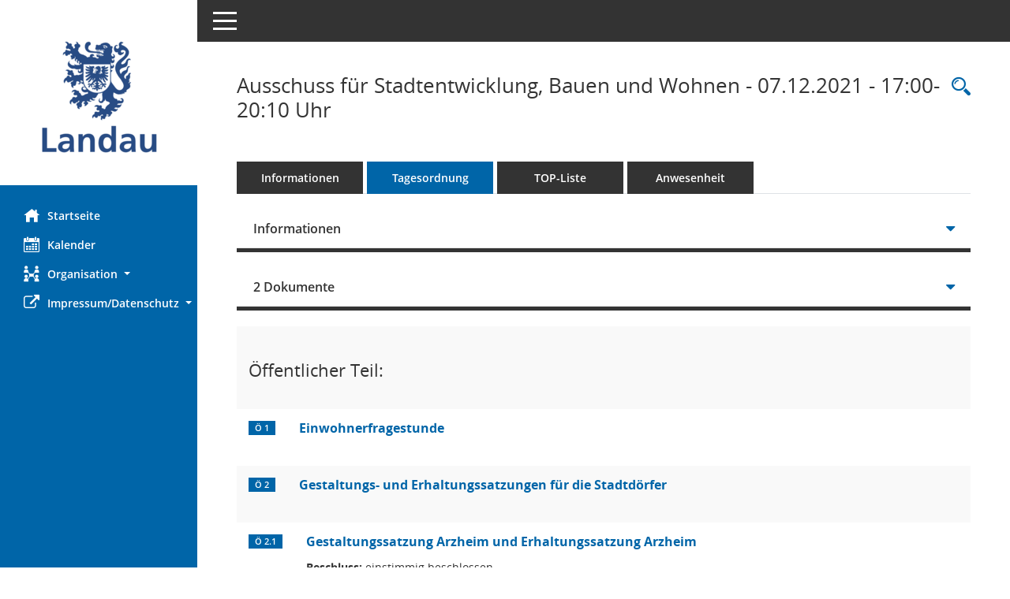

--- FILE ---
content_type: text/html; Charset=utf-8
request_url: https://info.landau.de/0001_bi/si0057.asp?__ksinr=7032&toselect=53167
body_size: 9962
content:
<!DOCTYPE html><html lang="de"  x-ms-format-detection="none"><head><meta charset="utf-8"><meta http-equiv="X-UA-Compatible" content="IE=edge"><meta name="viewport" content="width=device-width, initial-scale=1"><meta name="description" content=""><meta name="author" content="Somacos GmbH & Co. KG,https://www.somacos.de, SessionNet Version 5.5.3 bi (Layout 6)"><meta name="sessionnet" content="V:050503"/><link rel="shortcut icon" href="im/browser.ico" type="image/x-icon"/><link rel="apple-touch-icon" href="im/somacos57.png" /><link rel="help" href="yhelp1.asp" title="Hilfe" /><link rel="start" href="info.asp" title="Startseite" /><title>SessionNet | Ausschuss f&#252;r Stadtentwicklung, Bauen und Wohnen - 07.12.2021 - 17:00-20:10&nbsp;Uhr</title>
<script type="text/javascript">var smcGLOBAL_FUNCTION_STATUS_LOGON = 1;var smcStatus_Logon = false;</script>
<script type="text/javascript" src="yjavascript.js"></script><script type="text/javascript" src="js/shopjavascript.js"></script><meta name="format-detection" content="telephone=no, date=no, address=no, email=no" /><link href="css/styles6.css" rel="stylesheet"><link href="css/styles5_3.css" rel="stylesheet"><link href="css/styles5fct.css" rel="stylesheet"><link href="config/instancewww/0001/bi/layout/layout6/config.css" rel="stylesheet"><link id="smcglobalprintstyles" rel="stylesheet" type="text/css" media="print" href="css/styles5print.css"><link href="css/responsive.css" rel="stylesheet"><link href="css/responsive3.css" rel="stylesheet" media="(max-width:767px)"><!--[if lt IE 9]><script src="js/smchtml5shiv.min.js"></script><script src="js/smcrespond.min.js"></script><![endif]--></head><body id="smc_body" class="smc-body">
<!-- #wrapper --><div id="wrapper" class="smclayout smc_page_si0057_layout"><div id="sidebar-wrapper" role="navigation" aria-label="Hauptmenü" class="smc-nav-config smc-pr-n"><div class="logo smc-config-logo" style="background-color:#ffffff"><a  href="info.asp" title="Hier gelangen Sie zur Startseite dieser Webanwendung." aria-label="Hier gelangen Sie zur Startseite dieser Webanwendung." class="smce-a-u" ><img src="config/instancewww/0001/bi/layout/layout6/logo.png" class="img-responsive smc-img-logo" alt="Logo" /></a></div><ul id="sidebar-nav" class="nav nav-pills nav-stacked"><li class="nav-item smc-nav-online"><a  href="info.asp" title="Hier gelangen Sie zur Startseite dieser Webanwendung." aria-label="Hier gelangen Sie zur Startseite dieser Webanwendung." class="smce-a-u nav-link smcmenu1 smc-ct1" ><i class="smc smc-home" aria-hidden="true"></i>Startseite</a></li>
<li class="nav-item smc-nav-online"><a  href="si0040.asp" title="Diese Seite enth&auml;lt eine kalendarische &Uuml;bersicht der Sitzungstermine f&uuml;r einen Monat." aria-label="Diese Seite enth&auml;lt eine kalendarische &Uuml;bersicht der Sitzungstermine f&uuml;r einen Monat." class="smce-a-u nav-link smcmenu1 smc-ct1" ><i class="smc smc-calendar" aria-hidden="true"></i>Kalender</a></li>
<li class="nav-item smc-nav-online"><a id="smc_nav_group_org" aria-expanded="false" role="button" data-toggle="collapse" aria-controls="smc_nav_group_sub_org" href="#smc_nav_group_sub_org"><span><i class="smc smc-network-connection" aria-hidden="true"></i>Organisation</span> <span class="caret"></span></a><ul id="smc_nav_group_sub_org" class="nav collapse" role="menu" aria-labelledby="smc_nav_group_org"><li class="smc-nav-link"><a  href="kp0041.asp?MandatstrÃ¤ger" title="Diese Seite listet die Personen, die im Sitzungsdienst als Mitglieder registriert sind, auf. Als Filter dienen neben den Anfangsbuchstaben der Nachnamen die Zeitr&auml;ume." aria-label="Diese Seite listet die Personen, die im Sitzungsdienst als Mitglieder registriert sind, auf. Als Filter dienen neben den Anfangsbuchstaben der Nachnamen die Zeitr&auml;ume." class="smce-a-u" >Mandatstr&auml;ger</a></li><li class="smc-nav-link"><a  href="gr0040.asp" title="Diese Seite zeigt eine Liste der Gremien, f&uuml;r die im Sitzungsdienst Informationen verwaltet werden. Als Filter stehen die Zeitr&auml;ume zur Verf&uuml;gung." aria-label="Diese Seite zeigt eine Liste der Gremien, f&uuml;r die im Sitzungsdienst Informationen verwaltet werden. Als Filter stehen die Zeitr&auml;ume zur Verf&uuml;gung." class="smce-a-u" >Gremien</a></li></ul></li><li class="nav-item smc-nav-online"><a id="smc_nav_group_extern" aria-expanded="false" role="button" data-toggle="collapse" aria-controls="smc_nav_group_sub_extern" href="#smc_nav_group_sub_extern"><span><i class="fa fa-external-link" aria-hidden="true"></i>Impressum/Datenschutz</span> <span class="caret"></span></a><ul id="smc_nav_group_sub_extern" class="nav collapse" role="menu" aria-labelledby="smc_nav_group_extern"><li class="smc-nav-link smc-nav-link-extern"><a href="https://www.landau.de/Quicknav/Impressum/" title="Externer Link: Impressum" aria-label="Externer Link: Impressum" class="smce-a-u" target="_blank"   data-rel="external">Impressum</a></li><li class="smc-nav-link smc-nav-link-extern"><a href="https://www.landau.de/Quicknav/Datenschutzerkl%C3%A4rung/" title="Externer Link: Datenschutz" aria-label="Externer Link: Datenschutz" class="smce-a-u" target="_blank"   data-rel="external">Datenschutz</a></li></ul></li>
</ul><!-- /Sidebar ende smcnav mandatos --></div>
<div id="page-content-wrapper">
<nav id="top-bar" class="navbar navbar-inverse" aria-label="Auswahlmenü"><div id="menu-toggle" class="collapsed" title="Navigation ein- bzw. ausblenden"><span class="sr-only">Toggle navigation</span><span class="icon-bar"></span><span class="icon-bar"></span><span class="icon-bar"></span></div><ul class="nav navbar-nav navbar-right">

</ul></nav>

<div class="page-title" role="navigation" aria-label="Seitentitel und Oberes Menü"><ul class="nav nav-pills smc-nav-actions float-right smc-pr-n" aria-label="Oberes Menü"><li><a  href="recherche.asp" title="Rechercheauswahl anzeigen" aria-label="Rechercheauswahl anzeigen" class="" ><i class="smc smc-magnifier" aria-hidden="true"></i><span class="sr-only">Rechercheauswahl</span></a></li></ul><h1 class="smc_h1">Ausschuss f&#252;r Stadtentwicklung, Bauen und Wohnen - 07.12.2021 - 17:00-20:10&nbsp;Uhr</h1></div>

<div id="page-content" role="main" aria-label="Informationen">
<ul class="nav nav-tabs smcnoprint" id="smcregister" aria-label="Tab Navigation">
<li class="nav-item"><a  href="si0050.asp?__ksinr=7032" title="Informationen" aria-label="Informationen" class="smce-a-u nav-link" >Informationen</a></li><li class="nav-item active smc-ct1" aria-selected="true"><a  href="si0057.asp?__ksinr=7032" title="Tagesordnung" aria-label="Tagesordnung" class="smce-a-u nav-link" >Tagesordnung</a></li><li class="nav-item"><a  href="si0056.asp?__ksinr=7032" title="Tagesordnung schrittweise abarbeiten" aria-label="Tagesordnung schrittweise abarbeiten" class="smce-a-u nav-link" >TOP-Liste</a></li><li class="nav-item"><a  href="to0045.asp?__ksinr=7032" title="Anwesenheit" aria-label="Anwesenheit" class="smce-a-u nav-link" >Anwesenheit</a></li>
</ul>
<div class="row">

<div class="col-md-12">

<div id="smcpanel1" class="card card-light"><div class="card-header collapsed" data-toggle="collapse" href="#smcacchead1" aria-expanded="false" aria-controls="smcacchead1" ><h2 class="mb-0 card-header-title" id="smc-hn-1"><button class="btn btn-link btn-block text-left" type="button" data-toggle="collapse" data-target="#smcacchead1" aria-expanded="true" aria-controls="smcacchead1">Informationen</button></h2></div><div id="smcacchead1" class="collapse" aria-labelledby="smcacchead1" data-parent="#smcpanel1" ><div class="card-body">
<div id="smc_page_si0057_contenttable1" class="smc-table smc-table-striped smccontenttable smc_page_si0057_contenttable">
<div class="smc-table-row"><div class="smc-table-cell smc-cell-head siname_title">Sitzung</div><div class="smc-table-cell siname">BA/015/2021/III</div>
</div>
<div class="smc-table-row"><div class="smc-table-cell smc-cell-head sigrname_title">Gremium</div><div class="smc-table-cell sigrname">Ausschuss f&#252;r Stadtentwicklung, Bauen und Wohnen</div>
</div>
<div class="smc-table-row"><div class="smc-table-cell smc-cell-head siort_title">Raum</div><div class="smc-table-cell siort">Videokonferenz</div>
</div>
<div class="smc-table-row"><div class="smc-table-cell smc-cell-head sidat_title">Datum</div><div class="smc-table-cell sidat">07.12.2021</div>
</div>
<div class="smc-table-row"><div class="smc-table-cell smc-cell-head yytime_title">Zeit</div><div class="smc-table-cell yytime">17:00-20:10&nbsp;Uhr</div>
</div>
</div>
</div></div></div>
</div>
<div class="col-md-12">

<div id="smcpanel2" class="card card-light smc-pr-n"><div class="card-header collapsed" data-toggle="collapse" href="#smcacchead2" aria-expanded="false" aria-controls="smcacchead2" ><h2 class="mb-0 card-header-title" id="smc-hn-2"><button class="btn btn-link btn-block text-left" type="button" data-toggle="collapse" data-target="#smcacchead2" aria-expanded="true" aria-controls="smcacchead2">2 Dokumente</button></h2></div><div id="smcacchead2" class="collapse" aria-labelledby="smcacchead2" data-parent="#smcpanel2" ><div class="card-body"><div class="smc-dg-c-1-10 smc-documents smc-pr-n row">
<div id="smcy00090000146918" class="smc-dg-ds-1 col-lg-6 smc-d-el"><div id="smcb00090000146918" class="smc-xxdat smc-default default smc-box-type-1 smc-dg-b1"><div class="smc smc-doc-icon"><i class="smc smc-doc-dakurz smc-doc-dakurz-1 smc-doc-symbol  smc_field_danr_6" aria-hidden="true">BM</i></div><div class="smc-doc-content smcc-s1-n smce-m-1"><div id="smcg00090000146918"  class="smc-action-group smc-action-group-lg ml-auto" role="group"><a  href="getfile.asp?id=146918&type=do" title="Dokument Download Dateityp: pdf" aria-label="Dokument Download Dateityp: pdf" role="button" class="btn btn-blue" id="smcs00090000146918" ><i role="button" class="smc smc-download" aria-hidden="true"></i></a></div><div class="smc-el-h smc-link-normal smc_datatype_do smc-t-r991"><a  href="getfile.asp?id=146918&type=do" title="Dokument Download Dateityp: pdf" aria-label="Dokument Download Dateityp: pdf" class="smce-a-u smc-link-normal smc_datatype_do smc-t-r991" >&#214;ffentliche Bekanntmachung</a></div></div></div>
</div>
<div id="smcy00090000148045" class="smc-dg-ds-1 col-lg-6 smc-d-el"><div id="smcb00090000148045" class="smc-xxdat smc-default default smc-box-type-1 smc-dg-b1"><div class="smc smc-doc-icon"><i class="smc smc-doc-dakurz smc-doc-dakurz-1 smc-doc-symbol  smc_field_danr_4" aria-hidden="true">NS</i></div><div class="smc-doc-content smcc-s1-n smce-m-1"><div id="smcg00090000148045"  class="smc-action-group smc-action-group-lg ml-auto" role="group"><a  href="getfile.asp?id=148045&type=do" title="Dokument Download Dateityp: pdf" aria-label="Dokument Download Dateityp: pdf" role="button" class="btn btn-blue" id="smcs00090000148045" ><i role="button" class="smc smc-download" aria-hidden="true"></i></a></div><div class="smc-el-h smc-link-normal smc_datatype_do smc-t-r991"><a  href="getfile.asp?id=148045&type=do" title="Dokument Download Dateityp: pdf" aria-label="Dokument Download Dateityp: pdf" class="smce-a-u smc-link-normal smc_datatype_do smc-t-r991" >Niederschrift &#214;ffentlich</a></div></div></div>
</div>
</div>
</div></div></div>
</div>
</div><!-- /meta-row -->
<!-- table-responsive --><table id="smc_page_si0057_contenttable2" class="table table-striped smc-table smc-table-striped smc-table-responsive smctablesitzung">
<tbody>
<tr class="smc-t-r-l"><td class="totrenn" colspan="4"><h2 id="smc_dv_next52757">&Ouml;ffentlicher Teil:</h2></td>
</tr>
<tr class="smc-t-r-l"><td class="tofnum"><span class="badge">&Ouml; 1</span></td><td class="tolink"><div class="margin-bottom smc-card-header-title-simple"><a  href="to0050.asp?__ktonr=52757" title="Tagesordnungspunkt anzeigen: Einwohnerfragestunde
Diese Seite liefert Detailinformationen zu einem Tagesordnungspunkt. Angezeigt werden ggf. die Vorlage und Antr&auml;ge zum TOP sowie Beschlusstexte." aria-label="Tagesordnungspunkt anzeigen: Einwohnerfragestunde
Diese Seite liefert Detailinformationen zu einem Tagesordnungspunkt. Angezeigt werden ggf. die Vorlage und Antr&auml;ge zum TOP sowie Beschlusstexte." class="smce-a-u smc_datatype_to" >Einwohnerfragestunde</a></div></td><td class="toxx">&nbsp;</td><td class="smc-t-cl991 sidocs"></td>
</tr>
<tr class="smc-t-r-l"><td class="tofnum"><span class="badge">&Ouml; 2</span></td><td class="tolink"><div class="margin-bottom smc-card-header-title-simple"><a  href="to0050.asp?__ktonr=52934" title="Tagesordnungspunkt anzeigen: Gestaltungs- und Erhaltungssatzungen f&#252;r die Stadtd&#246;rfer
Diese Seite liefert Detailinformationen zu einem Tagesordnungspunkt. Angezeigt werden ggf. die Vorlage und Antr&auml;ge zum TOP sowie Beschlusstexte." aria-label="Tagesordnungspunkt anzeigen: Gestaltungs- und Erhaltungssatzungen f&#252;r die Stadtd&#246;rfer
Diese Seite liefert Detailinformationen zu einem Tagesordnungspunkt. Angezeigt werden ggf. die Vorlage und Antr&auml;ge zum TOP sowie Beschlusstexte." class="smce-a-u smc_datatype_to" >Gestaltungs- und Erhaltungssatzungen f&#252;r die Stadtd&#246;rfer</a></div></td><td class="toxx">&nbsp;</td><td class="smc-t-cl991 sidocs"></td>
</tr>
<tr class="smc-t-r-l"><td class="tofnum"><span class="badge">&Ouml; 2.1</span></td><td class="tolink"><div class="margin-bottom smc-card-header-title-simple"><a  href="to0050.asp?__ktonr=52926" title="Tagesordnungspunkt anzeigen: Gestaltungssatzung Arzheim und Erhaltungssatzung Arzheim
Diese Seite liefert Detailinformationen zu einem Tagesordnungspunkt. Angezeigt werden ggf. die Vorlage und Antr&auml;ge zum TOP sowie Beschlusstexte." aria-label="Tagesordnungspunkt anzeigen: Gestaltungssatzung Arzheim und Erhaltungssatzung Arzheim
Diese Seite liefert Detailinformationen zu einem Tagesordnungspunkt. Angezeigt werden ggf. die Vorlage und Antr&auml;ge zum TOP sowie Beschlusstexte." class="smce-a-u smc_datatype_to" >Gestaltungssatzung Arzheim und Erhaltungssatzung Arzheim</a></div>
<div class="smc-table-cell-box-normal"><p class="smc_field_smcdv0_box2_beschluss margin-bottom-0 margin-top-0"><strong>Beschluss:</strong> einstimmig beschlossen</p><p class="smc_field_smcdv0_box2_abstimmung margin-bottom-0 margin-top-0"><strong>Abstimmung:</strong>  Ja:&nbsp;16</p></div></td><td data-label="Vorlage" class="smc-t-cl991 tovo"> <a  href="vo0050.asp?__kvonr=11005" title="Vorlage anzeigen: Gestaltungssatzung Arzheim und Erhaltungssatzung Arzheim" aria-label="Vorlage anzeigen: Gestaltungssatzung Arzheim und Erhaltungssatzung Arzheim" class="smce-a-u smc-link-procedure smc_doc smc_field_voname smcnowrap smc_datatype_vo" >300/034/2021</a></td><td class="smc-t-cl991 sidocs"><div class="smc-dg-c-3-12 smc-documents smce-do-1 smc-pr-nsmc-doc-dakurz-box smc-doc-size-1 flex-column">
<div id="smcy00090000145180" class="smc-dg-ds-1 col-lg-6 smc-d-el"><div id="smcb00090000145180" class="smc-xxdat smc-default default smc-box-type-1 smc-dg-b1"><div class="smc smc-doc-icon"><i class="smc smc-doc-dakurz smc-doc-dakurz-1 smc-doc-symbol  smc_field_danr_2" aria-hidden="true">VO</i></div><div class="smc-doc-content smcc-s1-n smce-m-1"><div id="smcg00090000145180"  class="smc-action-group smc-action-group-lg ml-auto" role="group"><a  href="getfile.asp?id=145180&type=do" title="Dokument Download Dateityp: pdf" aria-label="Dokument Download Dateityp: pdf" role="button" class="btn btn-blue" id="smcs00090000145180" ><i role="button" class="smc smc-download" aria-hidden="true"></i></a></div><div class="smc-el-h smc-text-block-991 smc-t-r991"><a  href="getfile.asp?id=145180&type=do" title="Dokument Download Dateityp: pdf" aria-label="Dokument Download Dateityp: pdf" class="smce-a-u smc-text-block-991 smc-t-r991" >Sitzungsvorlage</a></div></div></div>
</div>
<div id="smcy00090000145183" class="smc-dg-ds-1 col-lg-6 smc-d-el"><div id="smcb00090000145183" class="smc-xxdat smc-default default smc-box-type-1 smc-dg-b1"><div class="smc smc-doc-icon"><i class="smc smc-doc-dakurz smc-doc-dakurz-1 smc-doc-symbol  smc_field_danr_9" aria-hidden="true">ANL</i></div><div class="smc-doc-content smcc-s1-n smce-m-1"><div id="smcg00090000145183"  class="smc-action-group smc-action-group-lg ml-auto" role="group"><a  href="getfile.asp?id=145183&type=do" title="Dokument Download Dateityp: pdf" aria-label="Dokument Download Dateityp: pdf" role="button" class="btn btn-blue" id="smcs00090000145183" ><i role="button" class="smc smc-download" aria-hidden="true"></i></a></div><div class="smc-el-h smc-text-block-991 smc-t-r991"><a  href="getfile.asp?id=145183&type=do" title="Dokument Download Dateityp: pdf" aria-label="Dokument Download Dateityp: pdf" class="smce-a-u smc-text-block-991 smc-t-r991" >Nachhaltigkeitseinsch&#228;tzung</a></div></div></div>
</div>
<div id="smcy00090000146726" class="smc-dg-ds-1 col-lg-6 smc-d-el smc-d-ex"><div id="smcb00090000146726" class="smc-xxdat smc-default default smc-box-type-1 smc-dg-b1"><div class="smc smc-doc-icon"><i class="smc smc-document" aria-hidden="true"></i></div><div class="smc-doc-content smcc-s1-n smce-m-1"><div id="smcg00090000146726"  class="smc-action-group smc-action-group-lg ml-auto" role="group"><a  href="getfile.asp?id=146726&type=do" title="Dokument Download Dateityp: pdf" aria-label="Dokument Download Dateityp: pdf" role="button" class="btn btn-blue" id="smcs00090000146726" ><i role="button" class="smc smc-download" aria-hidden="true"></i></a></div><div class="smc-el-h smc-text-block-991 smc-t-r991"><a  href="getfile.asp?id=146726&type=do" title="Dokument Download Dateityp: pdf" aria-label="Dokument Download Dateityp: pdf" class="smce-a-u smc-text-block-991 smc-t-r991" >Anlage Erhaltungssatzung Arzheim</a></div></div></div>
</div>
<div id="smcy00090000146727" class="smc-dg-ds-1 col-lg-6 smc-d-el smc-d-ex"><div id="smcb00090000146727" class="smc-xxdat smc-default default smc-box-type-1 smc-dg-b1"><div class="smc smc-doc-icon"><i class="smc smc-document" aria-hidden="true"></i></div><div class="smc-doc-content smcc-s1-n smce-m-1"><div id="smcg00090000146727"  class="smc-action-group smc-action-group-lg ml-auto" role="group"><a  href="getfile.asp?id=146727&type=do" title="Dokument Download Dateityp: pdf" aria-label="Dokument Download Dateityp: pdf" role="button" class="btn btn-blue" id="smcs00090000146727" ><i role="button" class="smc smc-download" aria-hidden="true"></i></a></div><div class="smc-el-h smc-text-block-991 smc-t-r991"><a  href="getfile.asp?id=146727&type=do" title="Dokument Download Dateityp: pdf" aria-label="Dokument Download Dateityp: pdf" class="smce-a-u smc-text-block-991 smc-t-r991" >Anlage Gestaltungssatzung Arzheim</a></div></div></div>
</div>
<div id="smcy00090000145333" class="smc-dg-ds-1 col-lg-6 smc-d-el smc-d-ex"><div id="smcb00090000145333" class="smc-xxdat smc-default default smc-box-type-1 smc-dg-b1"><div class="smc smc-doc-icon"><i class="smc smc-document" aria-hidden="true"></i></div><div class="smc-doc-content smcc-s1-n smce-m-1"><div id="smcg00090000145333"  class="smc-action-group smc-action-group-lg ml-auto" role="group"><a  href="getfile.asp?id=145333&type=do" title="Dokument Download Dateityp: pdf" aria-label="Dokument Download Dateityp: pdf" role="button" class="btn btn-blue" id="smcs00090000145333" ><i role="button" class="smc smc-download" aria-hidden="true"></i></a></div><div class="smc-el-h smc-text-block-991 smc-t-r991"><a  href="getfile.asp?id=145333&type=do" title="Dokument Download Dateityp: pdf" aria-label="Dokument Download Dateityp: pdf" class="smce-a-u smc-text-block-991 smc-t-r991" >Erhaltungssatzung Arzheim</a></div></div></div>
</div>
<div id="smcy00090000145319" class="smc-dg-ds-1 col-lg-6 smc-d-el smc-d-ex"><div id="smcb00090000145319" class="smc-xxdat smc-default default smc-box-type-1 smc-dg-b1"><div class="smc smc-doc-icon"><i class="smc smc-document" aria-hidden="true"></i></div><div class="smc-doc-content smcc-s1-n smce-m-1"><div id="smcg00090000145319"  class="smc-action-group smc-action-group-lg ml-auto" role="group"><a  href="getfile.asp?id=145319&type=do" title="Dokument Download Dateityp: pdf" aria-label="Dokument Download Dateityp: pdf" role="button" class="btn btn-blue" id="smcs00090000145319" ><i role="button" class="smc smc-download" aria-hidden="true"></i></a></div><div class="smc-el-h smc-text-block-991 smc-t-r991"><a  href="getfile.asp?id=145319&type=do" title="Dokument Download Dateityp: pdf" aria-label="Dokument Download Dateityp: pdf" class="smce-a-u smc-text-block-991 smc-t-r991" >Gestaltungssatzung Arzheim</a></div></div></div>
</div>
<!--SMCPHDOCFCT--></div></td>
</tr>
<tr class="smc-t-r-l"><td class="tofnum"><span class="badge">&Ouml; 2.2</span></td><td class="tolink"><div class="margin-bottom smc-card-header-title-simple"><a  href="to0050.asp?__ktonr=52927" title="Tagesordnungspunkt anzeigen: Gestaltungssatzung Dammheim und Erhaltungssatzung Dammheim
Diese Seite liefert Detailinformationen zu einem Tagesordnungspunkt. Angezeigt werden ggf. die Vorlage und Antr&auml;ge zum TOP sowie Beschlusstexte." aria-label="Tagesordnungspunkt anzeigen: Gestaltungssatzung Dammheim und Erhaltungssatzung Dammheim
Diese Seite liefert Detailinformationen zu einem Tagesordnungspunkt. Angezeigt werden ggf. die Vorlage und Antr&auml;ge zum TOP sowie Beschlusstexte." class="smce-a-u smc_datatype_to" >Gestaltungssatzung Dammheim und Erhaltungssatzung Dammheim</a></div>
<div class="smc-table-cell-box-normal"><p class="smc_field_smcdv0_box2_beschluss margin-bottom-0 margin-top-0"><strong>Beschluss:</strong> zur Kenntnis genommen</p><p class="smc_field_smcdv0_box2_abstimmung margin-bottom-0 margin-top-0"><strong>Abstimmung:</strong>  Ja:&nbsp;16</p></div></td><td data-label="Vorlage" class="smc-t-cl991 tovo"> <a  href="vo0050.asp?__kvonr=11007" title="Vorlage anzeigen: Gestaltungssatzung Dammheim und Erhaltungssatzung Dammheim" aria-label="Vorlage anzeigen: Gestaltungssatzung Dammheim und Erhaltungssatzung Dammheim" class="smce-a-u smc-link-procedure smc_doc smc_field_voname smcnowrap smc_datatype_vo" >300/035/2021</a></td><td class="smc-t-cl991 sidocs"><div class="smc-dg-c-3-12 smc-documents smce-do-1 smc-pr-nsmc-doc-dakurz-box smc-doc-size-1 flex-column">
<div id="smcy00090000145194" class="smc-dg-ds-1 col-lg-6 smc-d-el"><div id="smcb00090000145194" class="smc-xxdat smc-default default smc-box-type-1 smc-dg-b1"><div class="smc smc-doc-icon"><i class="smc smc-doc-dakurz smc-doc-dakurz-1 smc-doc-symbol  smc_field_danr_2" aria-hidden="true">VO</i></div><div class="smc-doc-content smcc-s1-n smce-m-1"><div id="smcg00090000145194"  class="smc-action-group smc-action-group-lg ml-auto" role="group"><a  href="getfile.asp?id=145194&type=do" title="Dokument Download Dateityp: pdf" aria-label="Dokument Download Dateityp: pdf" role="button" class="btn btn-blue" id="smcs00090000145194" ><i role="button" class="smc smc-download" aria-hidden="true"></i></a></div><div class="smc-el-h smc-text-block-991 smc-t-r991"><a  href="getfile.asp?id=145194&type=do" title="Dokument Download Dateityp: pdf" aria-label="Dokument Download Dateityp: pdf" class="smce-a-u smc-text-block-991 smc-t-r991" >Sitzungsvorlage</a></div></div></div>
</div>
<div id="smcy00090000145196" class="smc-dg-ds-1 col-lg-6 smc-d-el"><div id="smcb00090000145196" class="smc-xxdat smc-default default smc-box-type-1 smc-dg-b1"><div class="smc smc-doc-icon"><i class="smc smc-doc-dakurz smc-doc-dakurz-1 smc-doc-symbol  smc_field_danr_9" aria-hidden="true">ANL</i></div><div class="smc-doc-content smcc-s1-n smce-m-1"><div id="smcg00090000145196"  class="smc-action-group smc-action-group-lg ml-auto" role="group"><a  href="getfile.asp?id=145196&type=do" title="Dokument Download Dateityp: pdf" aria-label="Dokument Download Dateityp: pdf" role="button" class="btn btn-blue" id="smcs00090000145196" ><i role="button" class="smc smc-download" aria-hidden="true"></i></a></div><div class="smc-el-h smc-text-block-991 smc-t-r991"><a  href="getfile.asp?id=145196&type=do" title="Dokument Download Dateityp: pdf" aria-label="Dokument Download Dateityp: pdf" class="smce-a-u smc-text-block-991 smc-t-r991" >Nachhaltigkeitseinsch&#228;tzung</a></div></div></div>
</div>
<div id="smcy00090000147496" class="smc-dg-ds-1 col-lg-6 smc-d-el smc-d-ex"><div id="smcb00090000147496" class="smc-xxdat smc-default default smc-box-type-1 smc-dg-b1"><div class="smc smc-doc-icon"><i class="smc smc-document" aria-hidden="true"></i></div><div class="smc-doc-content smcc-s1-n smce-m-1"><div id="smcg00090000147496"  class="smc-action-group smc-action-group-lg ml-auto" role="group"><a  href="getfile.asp?id=147496&type=do" title="Dokument Download Dateityp: pdf" aria-label="Dokument Download Dateityp: pdf" role="button" class="btn btn-blue" id="smcs00090000147496" ><i role="button" class="smc smc-download" aria-hidden="true"></i></a></div><div class="smc-el-h smc-text-block-991 smc-t-r991"><a  href="getfile.asp?id=147496&type=do" title="Dokument Download Dateityp: pdf" aria-label="Dokument Download Dateityp: pdf" class="smce-a-u smc-text-block-991 smc-t-r991" >Anlage Erhaltungssatzung Dammheim</a></div></div></div>
</div>
<div id="smcy00090000147497" class="smc-dg-ds-1 col-lg-6 smc-d-el smc-d-ex"><div id="smcb00090000147497" class="smc-xxdat smc-default default smc-box-type-1 smc-dg-b1"><div class="smc smc-doc-icon"><i class="smc smc-document" aria-hidden="true"></i></div><div class="smc-doc-content smcc-s1-n smce-m-1"><div id="smcg00090000147497"  class="smc-action-group smc-action-group-lg ml-auto" role="group"><a  href="getfile.asp?id=147497&type=do" title="Dokument Download Dateityp: pdf" aria-label="Dokument Download Dateityp: pdf" role="button" class="btn btn-blue" id="smcs00090000147497" ><i role="button" class="smc smc-download" aria-hidden="true"></i></a></div><div class="smc-el-h smc-text-block-991 smc-t-r991"><a  href="getfile.asp?id=147497&type=do" title="Dokument Download Dateityp: pdf" aria-label="Dokument Download Dateityp: pdf" class="smce-a-u smc-text-block-991 smc-t-r991" >Anlage Gestaltungssatzung Dammheim</a></div></div></div>
</div>
<div id="smcy00090000145334" class="smc-dg-ds-1 col-lg-6 smc-d-el smc-d-ex"><div id="smcb00090000145334" class="smc-xxdat smc-default default smc-box-type-1 smc-dg-b1"><div class="smc smc-doc-icon"><i class="smc smc-document" aria-hidden="true"></i></div><div class="smc-doc-content smcc-s1-n smce-m-1"><div id="smcg00090000145334"  class="smc-action-group smc-action-group-lg ml-auto" role="group"><a  href="getfile.asp?id=145334&type=do" title="Dokument Download Dateityp: pdf" aria-label="Dokument Download Dateityp: pdf" role="button" class="btn btn-blue" id="smcs00090000145334" ><i role="button" class="smc smc-download" aria-hidden="true"></i></a></div><div class="smc-el-h smc-text-block-991 smc-t-r991"><a  href="getfile.asp?id=145334&type=do" title="Dokument Download Dateityp: pdf" aria-label="Dokument Download Dateityp: pdf" class="smce-a-u smc-text-block-991 smc-t-r991" >Erhaltungssatzung Dammheim</a></div></div></div>
</div>
<div id="smcy00090000145329" class="smc-dg-ds-1 col-lg-6 smc-d-el smc-d-ex"><div id="smcb00090000145329" class="smc-xxdat smc-default default smc-box-type-1 smc-dg-b1"><div class="smc smc-doc-icon"><i class="smc smc-document" aria-hidden="true"></i></div><div class="smc-doc-content smcc-s1-n smce-m-1"><div id="smcg00090000145329"  class="smc-action-group smc-action-group-lg ml-auto" role="group"><a  href="getfile.asp?id=145329&type=do" title="Dokument Download Dateityp: pdf" aria-label="Dokument Download Dateityp: pdf" role="button" class="btn btn-blue" id="smcs00090000145329" ><i role="button" class="smc smc-download" aria-hidden="true"></i></a></div><div class="smc-el-h smc-text-block-991 smc-t-r991"><a  href="getfile.asp?id=145329&type=do" title="Dokument Download Dateityp: pdf" aria-label="Dokument Download Dateityp: pdf" class="smce-a-u smc-text-block-991 smc-t-r991" >Gestaltungssatzung Dammheim</a></div></div></div>
</div>
<!--SMCPHDOCFCT--></div></td>
</tr>
<tr class="smc-t-r-l"><td class="tofnum"><span class="badge">&Ouml; 2.3</span></td><td class="tolink"><div class="margin-bottom smc-card-header-title-simple"><a  href="to0050.asp?__ktonr=52928" title="Tagesordnungspunkt anzeigen: Gestaltungssatzung Godramstein und Erhaltungssatzung Godramstein
Diese Seite liefert Detailinformationen zu einem Tagesordnungspunkt. Angezeigt werden ggf. die Vorlage und Antr&auml;ge zum TOP sowie Beschlusstexte." aria-label="Tagesordnungspunkt anzeigen: Gestaltungssatzung Godramstein und Erhaltungssatzung Godramstein
Diese Seite liefert Detailinformationen zu einem Tagesordnungspunkt. Angezeigt werden ggf. die Vorlage und Antr&auml;ge zum TOP sowie Beschlusstexte." class="smce-a-u smc_datatype_to" >Gestaltungssatzung Godramstein und Erhaltungssatzung Godramstein</a></div>
<div class="smc-table-cell-box-normal"><p class="smc_field_smcdv0_box2_beschluss margin-bottom-0 margin-top-0"><strong>Beschluss:</strong> einstimmig beschlossen</p><p class="smc_field_smcdv0_box2_abstimmung margin-bottom-0 margin-top-0"><strong>Abstimmung:</strong>  Ja:&nbsp;16</p></div></td><td data-label="Vorlage" class="smc-t-cl991 tovo"> <a  href="vo0050.asp?__kvonr=11008" title="Vorlage anzeigen: Gestaltungssatzung Godramstein und Erhaltungssatzung Godramstein" aria-label="Vorlage anzeigen: Gestaltungssatzung Godramstein und Erhaltungssatzung Godramstein" class="smce-a-u smc-link-procedure smc_doc smc_field_voname smcnowrap smc_datatype_vo" >300/036/2021</a></td><td class="smc-t-cl991 sidocs"><div class="smc-dg-c-3-12 smc-documents smce-do-1 smc-pr-nsmc-doc-dakurz-box smc-doc-size-1 flex-column">
<div id="smcy00090000145202" class="smc-dg-ds-1 col-lg-6 smc-d-el"><div id="smcb00090000145202" class="smc-xxdat smc-default default smc-box-type-1 smc-dg-b1"><div class="smc smc-doc-icon"><i class="smc smc-doc-dakurz smc-doc-dakurz-1 smc-doc-symbol  smc_field_danr_2" aria-hidden="true">VO</i></div><div class="smc-doc-content smcc-s1-n smce-m-1"><div id="smcg00090000145202"  class="smc-action-group smc-action-group-lg ml-auto" role="group"><a  href="getfile.asp?id=145202&type=do" title="Dokument Download Dateityp: pdf" aria-label="Dokument Download Dateityp: pdf" role="button" class="btn btn-blue" id="smcs00090000145202" ><i role="button" class="smc smc-download" aria-hidden="true"></i></a></div><div class="smc-el-h smc-text-block-991 smc-t-r991"><a  href="getfile.asp?id=145202&type=do" title="Dokument Download Dateityp: pdf" aria-label="Dokument Download Dateityp: pdf" class="smce-a-u smc-text-block-991 smc-t-r991" >Sitzungsvorlage</a></div></div></div>
</div>
<div id="smcy00090000145203" class="smc-dg-ds-1 col-lg-6 smc-d-el"><div id="smcb00090000145203" class="smc-xxdat smc-default default smc-box-type-1 smc-dg-b1"><div class="smc smc-doc-icon"><i class="smc smc-doc-dakurz smc-doc-dakurz-1 smc-doc-symbol  smc_field_danr_9" aria-hidden="true">ANL</i></div><div class="smc-doc-content smcc-s1-n smce-m-1"><div id="smcg00090000145203"  class="smc-action-group smc-action-group-lg ml-auto" role="group"><a  href="getfile.asp?id=145203&type=do" title="Dokument Download Dateityp: pdf" aria-label="Dokument Download Dateityp: pdf" role="button" class="btn btn-blue" id="smcs00090000145203" ><i role="button" class="smc smc-download" aria-hidden="true"></i></a></div><div class="smc-el-h smc-text-block-991 smc-t-r991"><a  href="getfile.asp?id=145203&type=do" title="Dokument Download Dateityp: pdf" aria-label="Dokument Download Dateityp: pdf" class="smce-a-u smc-text-block-991 smc-t-r991" >Nachhaltigkeitseinsch&#228;tzung</a></div></div></div>
</div>
<div id="smcy00090000146740" class="smc-dg-ds-1 col-lg-6 smc-d-el smc-d-ex"><div id="smcb00090000146740" class="smc-xxdat smc-default default smc-box-type-1 smc-dg-b1"><div class="smc smc-doc-icon"><i class="smc smc-document" aria-hidden="true"></i></div><div class="smc-doc-content smcc-s1-n smce-m-1"><div id="smcg00090000146740"  class="smc-action-group smc-action-group-lg ml-auto" role="group"><a  href="getfile.asp?id=146740&type=do" title="Dokument Download Dateityp: pdf" aria-label="Dokument Download Dateityp: pdf" role="button" class="btn btn-blue" id="smcs00090000146740" ><i role="button" class="smc smc-download" aria-hidden="true"></i></a></div><div class="smc-el-h smc-text-block-991 smc-t-r991"><a  href="getfile.asp?id=146740&type=do" title="Dokument Download Dateityp: pdf" aria-label="Dokument Download Dateityp: pdf" class="smce-a-u smc-text-block-991 smc-t-r991" >Anlage Erhaltungssatzung Godramstein</a></div></div></div>
</div>
<div id="smcy00090000146741" class="smc-dg-ds-1 col-lg-6 smc-d-el smc-d-ex"><div id="smcb00090000146741" class="smc-xxdat smc-default default smc-box-type-1 smc-dg-b1"><div class="smc smc-doc-icon"><i class="smc smc-document" aria-hidden="true"></i></div><div class="smc-doc-content smcc-s1-n smce-m-1"><div id="smcg00090000146741"  class="smc-action-group smc-action-group-lg ml-auto" role="group"><a  href="getfile.asp?id=146741&type=do" title="Dokument Download Dateityp: pdf" aria-label="Dokument Download Dateityp: pdf" role="button" class="btn btn-blue" id="smcs00090000146741" ><i role="button" class="smc smc-download" aria-hidden="true"></i></a></div><div class="smc-el-h smc-text-block-991 smc-t-r991"><a  href="getfile.asp?id=146741&type=do" title="Dokument Download Dateityp: pdf" aria-label="Dokument Download Dateityp: pdf" class="smce-a-u smc-text-block-991 smc-t-r991" >Anlage Gestaltungssatzung Godramstein</a></div></div></div>
</div>
<div id="smcy00090000145335" class="smc-dg-ds-1 col-lg-6 smc-d-el smc-d-ex"><div id="smcb00090000145335" class="smc-xxdat smc-default default smc-box-type-1 smc-dg-b1"><div class="smc smc-doc-icon"><i class="smc smc-document" aria-hidden="true"></i></div><div class="smc-doc-content smcc-s1-n smce-m-1"><div id="smcg00090000145335"  class="smc-action-group smc-action-group-lg ml-auto" role="group"><a  href="getfile.asp?id=145335&type=do" title="Dokument Download Dateityp: pdf" aria-label="Dokument Download Dateityp: pdf" role="button" class="btn btn-blue" id="smcs00090000145335" ><i role="button" class="smc smc-download" aria-hidden="true"></i></a></div><div class="smc-el-h smc-text-block-991 smc-t-r991"><a  href="getfile.asp?id=145335&type=do" title="Dokument Download Dateityp: pdf" aria-label="Dokument Download Dateityp: pdf" class="smce-a-u smc-text-block-991 smc-t-r991" >Erhaltungssatzung Godramstein</a></div></div></div>
</div>
<div id="smcy00090000145337" class="smc-dg-ds-1 col-lg-6 smc-d-el smc-d-ex"><div id="smcb00090000145337" class="smc-xxdat smc-default default smc-box-type-1 smc-dg-b1"><div class="smc smc-doc-icon"><i class="smc smc-document" aria-hidden="true"></i></div><div class="smc-doc-content smcc-s1-n smce-m-1"><div id="smcg00090000145337"  class="smc-action-group smc-action-group-lg ml-auto" role="group"><a  href="getfile.asp?id=145337&type=do" title="Dokument Download Dateityp: pdf" aria-label="Dokument Download Dateityp: pdf" role="button" class="btn btn-blue" id="smcs00090000145337" ><i role="button" class="smc smc-download" aria-hidden="true"></i></a></div><div class="smc-el-h smc-text-block-991 smc-t-r991"><a  href="getfile.asp?id=145337&type=do" title="Dokument Download Dateityp: pdf" aria-label="Dokument Download Dateityp: pdf" class="smce-a-u smc-text-block-991 smc-t-r991" >Gestaltungssatzung Godramstein</a></div></div></div>
</div>
<!--SMCPHDOCFCT--></div></td>
</tr>
<tr class="smc-t-r-l"><td class="tofnum"><span class="badge">&Ouml; 2.4</span></td><td class="tolink"><div class="margin-bottom smc-card-header-title-simple"><a  href="to0050.asp?__ktonr=52929" title="Tagesordnungspunkt anzeigen: Gestaltungssatzung M&#246;rlheim und Erhaltungssatzung M&#246;rlheim
Diese Seite liefert Detailinformationen zu einem Tagesordnungspunkt. Angezeigt werden ggf. die Vorlage und Antr&auml;ge zum TOP sowie Beschlusstexte." aria-label="Tagesordnungspunkt anzeigen: Gestaltungssatzung M&#246;rlheim und Erhaltungssatzung M&#246;rlheim
Diese Seite liefert Detailinformationen zu einem Tagesordnungspunkt. Angezeigt werden ggf. die Vorlage und Antr&auml;ge zum TOP sowie Beschlusstexte." class="smce-a-u smc_datatype_to" >Gestaltungssatzung M&#246;rlheim und Erhaltungssatzung M&#246;rlheim</a></div>
<div class="smc-table-cell-box-normal"><p class="smc_field_smcdv0_box2_beschluss margin-bottom-0 margin-top-0"><strong>Beschluss:</strong> einstimmig beschlossen</p><p class="smc_field_smcdv0_box2_abstimmung margin-bottom-0 margin-top-0"><strong>Abstimmung:</strong>  Ja:&nbsp;16</p></div></td><td data-label="Vorlage" class="smc-t-cl991 tovo"> <a  href="vo0050.asp?__kvonr=11009" title="Vorlage anzeigen: Gestaltungssatzung M&#246;rlheim und Erhaltungssatzung M&#246;rlheim" aria-label="Vorlage anzeigen: Gestaltungssatzung M&#246;rlheim und Erhaltungssatzung M&#246;rlheim" class="smce-a-u smc-link-procedure smc_doc smc_field_voname smcnowrap smc_datatype_vo" >300/037/2021</a></td><td class="smc-t-cl991 sidocs"><div class="smc-dg-c-3-12 smc-documents smce-do-1 smc-pr-nsmc-doc-dakurz-box smc-doc-size-1 flex-column">
<div id="smcy00090000145208" class="smc-dg-ds-1 col-lg-6 smc-d-el"><div id="smcb00090000145208" class="smc-xxdat smc-default default smc-box-type-1 smc-dg-b1"><div class="smc smc-doc-icon"><i class="smc smc-doc-dakurz smc-doc-dakurz-1 smc-doc-symbol  smc_field_danr_2" aria-hidden="true">VO</i></div><div class="smc-doc-content smcc-s1-n smce-m-1"><div id="smcg00090000145208"  class="smc-action-group smc-action-group-lg ml-auto" role="group"><a  href="getfile.asp?id=145208&type=do" title="Dokument Download Dateityp: pdf" aria-label="Dokument Download Dateityp: pdf" role="button" class="btn btn-blue" id="smcs00090000145208" ><i role="button" class="smc smc-download" aria-hidden="true"></i></a></div><div class="smc-el-h smc-text-block-991 smc-t-r991"><a  href="getfile.asp?id=145208&type=do" title="Dokument Download Dateityp: pdf" aria-label="Dokument Download Dateityp: pdf" class="smce-a-u smc-text-block-991 smc-t-r991" >Sitzungsvorlage</a></div></div></div>
</div>
<div id="smcy00090000145209" class="smc-dg-ds-1 col-lg-6 smc-d-el"><div id="smcb00090000145209" class="smc-xxdat smc-default default smc-box-type-1 smc-dg-b1"><div class="smc smc-doc-icon"><i class="smc smc-doc-dakurz smc-doc-dakurz-1 smc-doc-symbol  smc_field_danr_9" aria-hidden="true">ANL</i></div><div class="smc-doc-content smcc-s1-n smce-m-1"><div id="smcg00090000145209"  class="smc-action-group smc-action-group-lg ml-auto" role="group"><a  href="getfile.asp?id=145209&type=do" title="Dokument Download Dateityp: pdf" aria-label="Dokument Download Dateityp: pdf" role="button" class="btn btn-blue" id="smcs00090000145209" ><i role="button" class="smc smc-download" aria-hidden="true"></i></a></div><div class="smc-el-h smc-text-block-991 smc-t-r991"><a  href="getfile.asp?id=145209&type=do" title="Dokument Download Dateityp: pdf" aria-label="Dokument Download Dateityp: pdf" class="smce-a-u smc-text-block-991 smc-t-r991" >Nachhaltigkeitseinsch&#228;tzung</a></div></div></div>
</div>
<div id="smcy00090000146742" class="smc-dg-ds-1 col-lg-6 smc-d-el smc-d-ex"><div id="smcb00090000146742" class="smc-xxdat smc-default default smc-box-type-1 smc-dg-b1"><div class="smc smc-doc-icon"><i class="smc smc-document" aria-hidden="true"></i></div><div class="smc-doc-content smcc-s1-n smce-m-1"><div id="smcg00090000146742"  class="smc-action-group smc-action-group-lg ml-auto" role="group"><a  href="getfile.asp?id=146742&type=do" title="Dokument Download Dateityp: pdf" aria-label="Dokument Download Dateityp: pdf" role="button" class="btn btn-blue" id="smcs00090000146742" ><i role="button" class="smc smc-download" aria-hidden="true"></i></a></div><div class="smc-el-h smc-text-block-991 smc-t-r991"><a  href="getfile.asp?id=146742&type=do" title="Dokument Download Dateityp: pdf" aria-label="Dokument Download Dateityp: pdf" class="smce-a-u smc-text-block-991 smc-t-r991" >Anlage Erhaltungssatzung M&#246;rlheim</a></div></div></div>
</div>
<div id="smcy00090000146743" class="smc-dg-ds-1 col-lg-6 smc-d-el smc-d-ex"><div id="smcb00090000146743" class="smc-xxdat smc-default default smc-box-type-1 smc-dg-b1"><div class="smc smc-doc-icon"><i class="smc smc-document" aria-hidden="true"></i></div><div class="smc-doc-content smcc-s1-n smce-m-1"><div id="smcg00090000146743"  class="smc-action-group smc-action-group-lg ml-auto" role="group"><a  href="getfile.asp?id=146743&type=do" title="Dokument Download Dateityp: pdf" aria-label="Dokument Download Dateityp: pdf" role="button" class="btn btn-blue" id="smcs00090000146743" ><i role="button" class="smc smc-download" aria-hidden="true"></i></a></div><div class="smc-el-h smc-text-block-991 smc-t-r991"><a  href="getfile.asp?id=146743&type=do" title="Dokument Download Dateityp: pdf" aria-label="Dokument Download Dateityp: pdf" class="smce-a-u smc-text-block-991 smc-t-r991" >Anlage Gestaltungssatzung M&#246;rlheim</a></div></div></div>
</div>
<div id="smcy00090000145342" class="smc-dg-ds-1 col-lg-6 smc-d-el smc-d-ex"><div id="smcb00090000145342" class="smc-xxdat smc-default default smc-box-type-1 smc-dg-b1"><div class="smc smc-doc-icon"><i class="smc smc-document" aria-hidden="true"></i></div><div class="smc-doc-content smcc-s1-n smce-m-1"><div id="smcg00090000145342"  class="smc-action-group smc-action-group-lg ml-auto" role="group"><a  href="getfile.asp?id=145342&type=do" title="Dokument Download Dateityp: pdf" aria-label="Dokument Download Dateityp: pdf" role="button" class="btn btn-blue" id="smcs00090000145342" ><i role="button" class="smc smc-download" aria-hidden="true"></i></a></div><div class="smc-el-h smc-text-block-991 smc-t-r991"><a  href="getfile.asp?id=145342&type=do" title="Dokument Download Dateityp: pdf" aria-label="Dokument Download Dateityp: pdf" class="smce-a-u smc-text-block-991 smc-t-r991" >Erhaltungssatzung M&#246;rlheim</a></div></div></div>
</div>
<div id="smcy00090000145340" class="smc-dg-ds-1 col-lg-6 smc-d-el smc-d-ex"><div id="smcb00090000145340" class="smc-xxdat smc-default default smc-box-type-1 smc-dg-b1"><div class="smc smc-doc-icon"><i class="smc smc-document" aria-hidden="true"></i></div><div class="smc-doc-content smcc-s1-n smce-m-1"><div id="smcg00090000145340"  class="smc-action-group smc-action-group-lg ml-auto" role="group"><a  href="getfile.asp?id=145340&type=do" title="Dokument Download Dateityp: pdf" aria-label="Dokument Download Dateityp: pdf" role="button" class="btn btn-blue" id="smcs00090000145340" ><i role="button" class="smc smc-download" aria-hidden="true"></i></a></div><div class="smc-el-h smc-text-block-991 smc-t-r991"><a  href="getfile.asp?id=145340&type=do" title="Dokument Download Dateityp: pdf" aria-label="Dokument Download Dateityp: pdf" class="smce-a-u smc-text-block-991 smc-t-r991" >Gestaltungssatzung M&#246;rlheim</a></div></div></div>
</div>
<!--SMCPHDOCFCT--></div></td>
</tr>
<tr class="smc-t-r-l"><td class="tofnum"><span class="badge">&Ouml; 2.5</span></td><td class="tolink"><div class="margin-bottom smc-card-header-title-simple"><a  href="to0050.asp?__ktonr=52930" title="Tagesordnungspunkt anzeigen: Gestaltungssatzung M&#246;rzheim und Erhaltungssatzung M&#246;rzheim
Diese Seite liefert Detailinformationen zu einem Tagesordnungspunkt. Angezeigt werden ggf. die Vorlage und Antr&auml;ge zum TOP sowie Beschlusstexte." aria-label="Tagesordnungspunkt anzeigen: Gestaltungssatzung M&#246;rzheim und Erhaltungssatzung M&#246;rzheim
Diese Seite liefert Detailinformationen zu einem Tagesordnungspunkt. Angezeigt werden ggf. die Vorlage und Antr&auml;ge zum TOP sowie Beschlusstexte." class="smce-a-u smc_datatype_to" >Gestaltungssatzung M&#246;rzheim und Erhaltungssatzung M&#246;rzheim</a></div>
<div class="smc-table-cell-box-normal"><p class="smc_field_smcdv0_box2_beschluss margin-bottom-0 margin-top-0"><strong>Beschluss:</strong> einstimmig beschlossen</p><p class="smc_field_smcdv0_box2_abstimmung margin-bottom-0 margin-top-0"><strong>Abstimmung:</strong>  Ja:&nbsp;16</p></div></td><td data-label="Vorlage" class="smc-t-cl991 tovo"> <a  href="vo0050.asp?__kvonr=11010" title="Vorlage anzeigen: Gestaltungssatzung M&#246;rzheim und Erhaltungssatzung M&#246;rzheim" aria-label="Vorlage anzeigen: Gestaltungssatzung M&#246;rzheim und Erhaltungssatzung M&#246;rzheim" class="smce-a-u smc-link-procedure smc_doc smc_field_voname smcnowrap smc_datatype_vo" >300/038/2021</a></td><td class="smc-t-cl991 sidocs"><div class="smc-dg-c-3-12 smc-documents smce-do-1 smc-pr-nsmc-doc-dakurz-box smc-doc-size-1 flex-column">
<div id="smcy00090000145214" class="smc-dg-ds-1 col-lg-6 smc-d-el"><div id="smcb00090000145214" class="smc-xxdat smc-default default smc-box-type-1 smc-dg-b1"><div class="smc smc-doc-icon"><i class="smc smc-doc-dakurz smc-doc-dakurz-1 smc-doc-symbol  smc_field_danr_2" aria-hidden="true">VO</i></div><div class="smc-doc-content smcc-s1-n smce-m-1"><div id="smcg00090000145214"  class="smc-action-group smc-action-group-lg ml-auto" role="group"><a  href="getfile.asp?id=145214&type=do" title="Dokument Download Dateityp: pdf" aria-label="Dokument Download Dateityp: pdf" role="button" class="btn btn-blue" id="smcs00090000145214" ><i role="button" class="smc smc-download" aria-hidden="true"></i></a></div><div class="smc-el-h smc-text-block-991 smc-t-r991"><a  href="getfile.asp?id=145214&type=do" title="Dokument Download Dateityp: pdf" aria-label="Dokument Download Dateityp: pdf" class="smce-a-u smc-text-block-991 smc-t-r991" >Sitzungsvorlage</a></div></div></div>
</div>
<div id="smcy00090000145215" class="smc-dg-ds-1 col-lg-6 smc-d-el"><div id="smcb00090000145215" class="smc-xxdat smc-default default smc-box-type-1 smc-dg-b1"><div class="smc smc-doc-icon"><i class="smc smc-doc-dakurz smc-doc-dakurz-1 smc-doc-symbol  smc_field_danr_9" aria-hidden="true">ANL</i></div><div class="smc-doc-content smcc-s1-n smce-m-1"><div id="smcg00090000145215"  class="smc-action-group smc-action-group-lg ml-auto" role="group"><a  href="getfile.asp?id=145215&type=do" title="Dokument Download Dateityp: pdf" aria-label="Dokument Download Dateityp: pdf" role="button" class="btn btn-blue" id="smcs00090000145215" ><i role="button" class="smc smc-download" aria-hidden="true"></i></a></div><div class="smc-el-h smc-text-block-991 smc-t-r991"><a  href="getfile.asp?id=145215&type=do" title="Dokument Download Dateityp: pdf" aria-label="Dokument Download Dateityp: pdf" class="smce-a-u smc-text-block-991 smc-t-r991" >Nachhaltigkeitseinsch&#228;tzung</a></div></div></div>
</div>
<div id="smcy00090000146744" class="smc-dg-ds-1 col-lg-6 smc-d-el smc-d-ex"><div id="smcb00090000146744" class="smc-xxdat smc-default default smc-box-type-1 smc-dg-b1"><div class="smc smc-doc-icon"><i class="smc smc-document" aria-hidden="true"></i></div><div class="smc-doc-content smcc-s1-n smce-m-1"><div id="smcg00090000146744"  class="smc-action-group smc-action-group-lg ml-auto" role="group"><a  href="getfile.asp?id=146744&type=do" title="Dokument Download Dateityp: pdf" aria-label="Dokument Download Dateityp: pdf" role="button" class="btn btn-blue" id="smcs00090000146744" ><i role="button" class="smc smc-download" aria-hidden="true"></i></a></div><div class="smc-el-h smc-text-block-991 smc-t-r991"><a  href="getfile.asp?id=146744&type=do" title="Dokument Download Dateityp: pdf" aria-label="Dokument Download Dateityp: pdf" class="smce-a-u smc-text-block-991 smc-t-r991" >Anlage Erhaltungssatzung M&#246;rzheim</a></div></div></div>
</div>
<div id="smcy00090000146745" class="smc-dg-ds-1 col-lg-6 smc-d-el smc-d-ex"><div id="smcb00090000146745" class="smc-xxdat smc-default default smc-box-type-1 smc-dg-b1"><div class="smc smc-doc-icon"><i class="smc smc-document" aria-hidden="true"></i></div><div class="smc-doc-content smcc-s1-n smce-m-1"><div id="smcg00090000146745"  class="smc-action-group smc-action-group-lg ml-auto" role="group"><a  href="getfile.asp?id=146745&type=do" title="Dokument Download Dateityp: pdf" aria-label="Dokument Download Dateityp: pdf" role="button" class="btn btn-blue" id="smcs00090000146745" ><i role="button" class="smc smc-download" aria-hidden="true"></i></a></div><div class="smc-el-h smc-text-block-991 smc-t-r991"><a  href="getfile.asp?id=146745&type=do" title="Dokument Download Dateityp: pdf" aria-label="Dokument Download Dateityp: pdf" class="smce-a-u smc-text-block-991 smc-t-r991" >Anlage Gestaltungssatzung M&#246;rzheim</a></div></div></div>
</div>
<div id="smcy00090000145344" class="smc-dg-ds-1 col-lg-6 smc-d-el smc-d-ex"><div id="smcb00090000145344" class="smc-xxdat smc-default default smc-box-type-1 smc-dg-b1"><div class="smc smc-doc-icon"><i class="smc smc-document" aria-hidden="true"></i></div><div class="smc-doc-content smcc-s1-n smce-m-1"><div id="smcg00090000145344"  class="smc-action-group smc-action-group-lg ml-auto" role="group"><a  href="getfile.asp?id=145344&type=do" title="Dokument Download Dateityp: pdf" aria-label="Dokument Download Dateityp: pdf" role="button" class="btn btn-blue" id="smcs00090000145344" ><i role="button" class="smc smc-download" aria-hidden="true"></i></a></div><div class="smc-el-h smc-text-block-991 smc-t-r991"><a  href="getfile.asp?id=145344&type=do" title="Dokument Download Dateityp: pdf" aria-label="Dokument Download Dateityp: pdf" class="smce-a-u smc-text-block-991 smc-t-r991" >Erhaltungssatzung M&#246;rzheim</a></div></div></div>
</div>
<div id="smcy00090000145346" class="smc-dg-ds-1 col-lg-6 smc-d-el smc-d-ex"><div id="smcb00090000145346" class="smc-xxdat smc-default default smc-box-type-1 smc-dg-b1"><div class="smc smc-doc-icon"><i class="smc smc-document" aria-hidden="true"></i></div><div class="smc-doc-content smcc-s1-n smce-m-1"><div id="smcg00090000145346"  class="smc-action-group smc-action-group-lg ml-auto" role="group"><a  href="getfile.asp?id=145346&type=do" title="Dokument Download Dateityp: pdf" aria-label="Dokument Download Dateityp: pdf" role="button" class="btn btn-blue" id="smcs00090000145346" ><i role="button" class="smc smc-download" aria-hidden="true"></i></a></div><div class="smc-el-h smc-text-block-991 smc-t-r991"><a  href="getfile.asp?id=145346&type=do" title="Dokument Download Dateityp: pdf" aria-label="Dokument Download Dateityp: pdf" class="smce-a-u smc-text-block-991 smc-t-r991" >Gestaltungssatzung M&#246;rzheim</a></div></div></div>
</div>
<!--SMCPHDOCFCT--></div></td>
</tr>
<tr class="smc-t-r-l"><td class="tofnum"><span class="badge">&Ouml; 2.6</span></td><td class="tolink"><div class="margin-bottom smc-card-header-title-simple"><a  href="to0050.asp?__ktonr=52931" title="Tagesordnungspunkt anzeigen: Gestaltungssatzung Nu&#223;dorf und Erhaltungssatzung Nu&#223;dorf
Diese Seite liefert Detailinformationen zu einem Tagesordnungspunkt. Angezeigt werden ggf. die Vorlage und Antr&auml;ge zum TOP sowie Beschlusstexte." aria-label="Tagesordnungspunkt anzeigen: Gestaltungssatzung Nu&#223;dorf und Erhaltungssatzung Nu&#223;dorf
Diese Seite liefert Detailinformationen zu einem Tagesordnungspunkt. Angezeigt werden ggf. die Vorlage und Antr&auml;ge zum TOP sowie Beschlusstexte." class="smce-a-u smc_datatype_to" >Gestaltungssatzung Nu&#223;dorf und Erhaltungssatzung Nu&#223;dorf</a></div>
<div class="smc-table-cell-box-normal"><p class="smc_field_smcdv0_box2_beschluss margin-bottom-0 margin-top-0"><strong>Beschluss:</strong> zur Kenntnis genommen</p><p class="smc_field_smcdv0_box2_abstimmung margin-bottom-0 margin-top-0"><strong>Abstimmung:</strong>  Ja:&nbsp;16</p></div></td><td data-label="Vorlage" class="smc-t-cl991 tovo"> <a  href="vo0050.asp?__kvonr=11011" title="Vorlage anzeigen: Gestaltungssatzung Nu&#223;dorf und Erhaltungssatzung Nu&#223;dorf" aria-label="Vorlage anzeigen: Gestaltungssatzung Nu&#223;dorf und Erhaltungssatzung Nu&#223;dorf" class="smce-a-u smc-link-procedure smc_doc smc_field_voname smcnowrap smc_datatype_vo" >300/039/2021</a></td><td class="smc-t-cl991 sidocs"><div class="smc-dg-c-3-12 smc-documents smce-do-1 smc-pr-nsmc-doc-dakurz-box smc-doc-size-1 flex-column">
<div id="smcy00090000145220" class="smc-dg-ds-1 col-lg-6 smc-d-el"><div id="smcb00090000145220" class="smc-xxdat smc-default default smc-box-type-1 smc-dg-b1"><div class="smc smc-doc-icon"><i class="smc smc-doc-dakurz smc-doc-dakurz-1 smc-doc-symbol  smc_field_danr_2" aria-hidden="true">VO</i></div><div class="smc-doc-content smcc-s1-n smce-m-1"><div id="smcg00090000145220"  class="smc-action-group smc-action-group-lg ml-auto" role="group"><a  href="getfile.asp?id=145220&type=do" title="Dokument Download Dateityp: pdf" aria-label="Dokument Download Dateityp: pdf" role="button" class="btn btn-blue" id="smcs00090000145220" ><i role="button" class="smc smc-download" aria-hidden="true"></i></a></div><div class="smc-el-h smc-text-block-991 smc-t-r991"><a  href="getfile.asp?id=145220&type=do" title="Dokument Download Dateityp: pdf" aria-label="Dokument Download Dateityp: pdf" class="smce-a-u smc-text-block-991 smc-t-r991" >Sitzungsvorlage</a></div></div></div>
</div>
<div id="smcy00090000145221" class="smc-dg-ds-1 col-lg-6 smc-d-el"><div id="smcb00090000145221" class="smc-xxdat smc-default default smc-box-type-1 smc-dg-b1"><div class="smc smc-doc-icon"><i class="smc smc-doc-dakurz smc-doc-dakurz-1 smc-doc-symbol  smc_field_danr_9" aria-hidden="true">ANL</i></div><div class="smc-doc-content smcc-s1-n smce-m-1"><div id="smcg00090000145221"  class="smc-action-group smc-action-group-lg ml-auto" role="group"><a  href="getfile.asp?id=145221&type=do" title="Dokument Download Dateityp: pdf" aria-label="Dokument Download Dateityp: pdf" role="button" class="btn btn-blue" id="smcs00090000145221" ><i role="button" class="smc smc-download" aria-hidden="true"></i></a></div><div class="smc-el-h smc-text-block-991 smc-t-r991"><a  href="getfile.asp?id=145221&type=do" title="Dokument Download Dateityp: pdf" aria-label="Dokument Download Dateityp: pdf" class="smce-a-u smc-text-block-991 smc-t-r991" >Nachhaltigkeitseinsch&#228;tzung</a></div></div></div>
</div>
<div id="smcy00090000146746" class="smc-dg-ds-1 col-lg-6 smc-d-el smc-d-ex"><div id="smcb00090000146746" class="smc-xxdat smc-default default smc-box-type-1 smc-dg-b1"><div class="smc smc-doc-icon"><i class="smc smc-document" aria-hidden="true"></i></div><div class="smc-doc-content smcc-s1-n smce-m-1"><div id="smcg00090000146746"  class="smc-action-group smc-action-group-lg ml-auto" role="group"><a  href="getfile.asp?id=146746&type=do" title="Dokument Download Dateityp: pdf" aria-label="Dokument Download Dateityp: pdf" role="button" class="btn btn-blue" id="smcs00090000146746" ><i role="button" class="smc smc-download" aria-hidden="true"></i></a></div><div class="smc-el-h smc-text-block-991 smc-t-r991"><a  href="getfile.asp?id=146746&type=do" title="Dokument Download Dateityp: pdf" aria-label="Dokument Download Dateityp: pdf" class="smce-a-u smc-text-block-991 smc-t-r991" >Anlage Erhaltungssatzung Nu&#223;dorf</a></div></div></div>
</div>
<div id="smcy00090000146747" class="smc-dg-ds-1 col-lg-6 smc-d-el smc-d-ex"><div id="smcb00090000146747" class="smc-xxdat smc-default default smc-box-type-1 smc-dg-b1"><div class="smc smc-doc-icon"><i class="smc smc-document" aria-hidden="true"></i></div><div class="smc-doc-content smcc-s1-n smce-m-1"><div id="smcg00090000146747"  class="smc-action-group smc-action-group-lg ml-auto" role="group"><a  href="getfile.asp?id=146747&type=do" title="Dokument Download Dateityp: pdf" aria-label="Dokument Download Dateityp: pdf" role="button" class="btn btn-blue" id="smcs00090000146747" ><i role="button" class="smc smc-download" aria-hidden="true"></i></a></div><div class="smc-el-h smc-text-block-991 smc-t-r991"><a  href="getfile.asp?id=146747&type=do" title="Dokument Download Dateityp: pdf" aria-label="Dokument Download Dateityp: pdf" class="smce-a-u smc-text-block-991 smc-t-r991" >Anlage Gestaltungssatzung Nu&#223;dorf</a></div></div></div>
</div>
<div id="smcy00090000145350" class="smc-dg-ds-1 col-lg-6 smc-d-el smc-d-ex"><div id="smcb00090000145350" class="smc-xxdat smc-default default smc-box-type-1 smc-dg-b1"><div class="smc smc-doc-icon"><i class="smc smc-document" aria-hidden="true"></i></div><div class="smc-doc-content smcc-s1-n smce-m-1"><div id="smcg00090000145350"  class="smc-action-group smc-action-group-lg ml-auto" role="group"><a  href="getfile.asp?id=145350&type=do" title="Dokument Download Dateityp: pdf" aria-label="Dokument Download Dateityp: pdf" role="button" class="btn btn-blue" id="smcs00090000145350" ><i role="button" class="smc smc-download" aria-hidden="true"></i></a></div><div class="smc-el-h smc-text-block-991 smc-t-r991"><a  href="getfile.asp?id=145350&type=do" title="Dokument Download Dateityp: pdf" aria-label="Dokument Download Dateityp: pdf" class="smce-a-u smc-text-block-991 smc-t-r991" >Erhaltungssatzung Nu&#223;dorf</a></div></div></div>
</div>
<div id="smcy00090000145348" class="smc-dg-ds-1 col-lg-6 smc-d-el smc-d-ex"><div id="smcb00090000145348" class="smc-xxdat smc-default default smc-box-type-1 smc-dg-b1"><div class="smc smc-doc-icon"><i class="smc smc-document" aria-hidden="true"></i></div><div class="smc-doc-content smcc-s1-n smce-m-1"><div id="smcg00090000145348"  class="smc-action-group smc-action-group-lg ml-auto" role="group"><a  href="getfile.asp?id=145348&type=do" title="Dokument Download Dateityp: pdf" aria-label="Dokument Download Dateityp: pdf" role="button" class="btn btn-blue" id="smcs00090000145348" ><i role="button" class="smc smc-download" aria-hidden="true"></i></a></div><div class="smc-el-h smc-text-block-991 smc-t-r991"><a  href="getfile.asp?id=145348&type=do" title="Dokument Download Dateityp: pdf" aria-label="Dokument Download Dateityp: pdf" class="smce-a-u smc-text-block-991 smc-t-r991" >Gestaltungssatzung Nu&#223;dorf</a></div></div></div>
</div>
<!--SMCPHDOCFCT--></div></td>
</tr>
<tr class="smc-t-r-l"><td class="tofnum"><span class="badge">&Ouml; 2.7</span></td><td class="tolink"><div class="margin-bottom smc-card-header-title-simple"><a  href="to0050.asp?__ktonr=52932" title="Tagesordnungspunkt anzeigen: Gestaltungssatzung Queichheim und Erhaltungssatzung Queichheim
Diese Seite liefert Detailinformationen zu einem Tagesordnungspunkt. Angezeigt werden ggf. die Vorlage und Antr&auml;ge zum TOP sowie Beschlusstexte." aria-label="Tagesordnungspunkt anzeigen: Gestaltungssatzung Queichheim und Erhaltungssatzung Queichheim
Diese Seite liefert Detailinformationen zu einem Tagesordnungspunkt. Angezeigt werden ggf. die Vorlage und Antr&auml;ge zum TOP sowie Beschlusstexte." class="smce-a-u smc_datatype_to" >Gestaltungssatzung Queichheim und Erhaltungssatzung Queichheim</a></div>
<div class="smc-table-cell-box-normal"><p class="smc_field_smcdv0_box2_beschluss margin-bottom-0 margin-top-0"><strong>Beschluss:</strong> einstimmig beschlossen</p><p class="smc_field_smcdv0_box2_abstimmung margin-bottom-0 margin-top-0"><strong>Abstimmung:</strong>  Ja:&nbsp;16</p></div></td><td data-label="Vorlage" class="smc-t-cl991 tovo"> <a  href="vo0050.asp?__kvonr=11012" title="Vorlage anzeigen: Gestaltungssatzung Queichheim und Erhaltungssatzung Queichheim" aria-label="Vorlage anzeigen: Gestaltungssatzung Queichheim und Erhaltungssatzung Queichheim" class="smce-a-u smc-link-procedure smc_doc smc_field_voname smcnowrap smc_datatype_vo" >300/040/2021</a></td><td class="smc-t-cl991 sidocs"><div class="smc-dg-c-3-12 smc-documents smce-do-1 smc-pr-nsmc-doc-dakurz-box smc-doc-size-1 flex-column">
<div id="smcy00090000145235" class="smc-dg-ds-1 col-lg-6 smc-d-el"><div id="smcb00090000145235" class="smc-xxdat smc-default default smc-box-type-1 smc-dg-b1"><div class="smc smc-doc-icon"><i class="smc smc-doc-dakurz smc-doc-dakurz-1 smc-doc-symbol  smc_field_danr_2" aria-hidden="true">VO</i></div><div class="smc-doc-content smcc-s1-n smce-m-1"><div id="smcg00090000145235"  class="smc-action-group smc-action-group-lg ml-auto" role="group"><a  href="getfile.asp?id=145235&type=do" title="Dokument Download Dateityp: pdf" aria-label="Dokument Download Dateityp: pdf" role="button" class="btn btn-blue" id="smcs00090000145235" ><i role="button" class="smc smc-download" aria-hidden="true"></i></a></div><div class="smc-el-h smc-text-block-991 smc-t-r991"><a  href="getfile.asp?id=145235&type=do" title="Dokument Download Dateityp: pdf" aria-label="Dokument Download Dateityp: pdf" class="smce-a-u smc-text-block-991 smc-t-r991" >Sitzungsvorlage</a></div></div></div>
</div>
<div id="smcy00090000145236" class="smc-dg-ds-1 col-lg-6 smc-d-el"><div id="smcb00090000145236" class="smc-xxdat smc-default default smc-box-type-1 smc-dg-b1"><div class="smc smc-doc-icon"><i class="smc smc-doc-dakurz smc-doc-dakurz-1 smc-doc-symbol  smc_field_danr_9" aria-hidden="true">ANL</i></div><div class="smc-doc-content smcc-s1-n smce-m-1"><div id="smcg00090000145236"  class="smc-action-group smc-action-group-lg ml-auto" role="group"><a  href="getfile.asp?id=145236&type=do" title="Dokument Download Dateityp: pdf" aria-label="Dokument Download Dateityp: pdf" role="button" class="btn btn-blue" id="smcs00090000145236" ><i role="button" class="smc smc-download" aria-hidden="true"></i></a></div><div class="smc-el-h smc-text-block-991 smc-t-r991"><a  href="getfile.asp?id=145236&type=do" title="Dokument Download Dateityp: pdf" aria-label="Dokument Download Dateityp: pdf" class="smce-a-u smc-text-block-991 smc-t-r991" >Nachhaltigkeitseinsch&#228;tzung</a></div></div></div>
</div>
<div id="smcy00090000146748" class="smc-dg-ds-1 col-lg-6 smc-d-el smc-d-ex"><div id="smcb00090000146748" class="smc-xxdat smc-default default smc-box-type-1 smc-dg-b1"><div class="smc smc-doc-icon"><i class="smc smc-document" aria-hidden="true"></i></div><div class="smc-doc-content smcc-s1-n smce-m-1"><div id="smcg00090000146748"  class="smc-action-group smc-action-group-lg ml-auto" role="group"><a  href="getfile.asp?id=146748&type=do" title="Dokument Download Dateityp: pdf" aria-label="Dokument Download Dateityp: pdf" role="button" class="btn btn-blue" id="smcs00090000146748" ><i role="button" class="smc smc-download" aria-hidden="true"></i></a></div><div class="smc-el-h smc-text-block-991 smc-t-r991"><a  href="getfile.asp?id=146748&type=do" title="Dokument Download Dateityp: pdf" aria-label="Dokument Download Dateityp: pdf" class="smce-a-u smc-text-block-991 smc-t-r991" >Anlage Erhaltungssatzung Queichheim</a></div></div></div>
</div>
<div id="smcy00090000146749" class="smc-dg-ds-1 col-lg-6 smc-d-el smc-d-ex"><div id="smcb00090000146749" class="smc-xxdat smc-default default smc-box-type-1 smc-dg-b1"><div class="smc smc-doc-icon"><i class="smc smc-document" aria-hidden="true"></i></div><div class="smc-doc-content smcc-s1-n smce-m-1"><div id="smcg00090000146749"  class="smc-action-group smc-action-group-lg ml-auto" role="group"><a  href="getfile.asp?id=146749&type=do" title="Dokument Download Dateityp: pdf" aria-label="Dokument Download Dateityp: pdf" role="button" class="btn btn-blue" id="smcs00090000146749" ><i role="button" class="smc smc-download" aria-hidden="true"></i></a></div><div class="smc-el-h smc-text-block-991 smc-t-r991"><a  href="getfile.asp?id=146749&type=do" title="Dokument Download Dateityp: pdf" aria-label="Dokument Download Dateityp: pdf" class="smce-a-u smc-text-block-991 smc-t-r991" >Anlage Gestaltungssatzung Queichheim</a></div></div></div>
</div>
<div id="smcy00090000145359" class="smc-dg-ds-1 col-lg-6 smc-d-el smc-d-ex"><div id="smcb00090000145359" class="smc-xxdat smc-default default smc-box-type-1 smc-dg-b1"><div class="smc smc-doc-icon"><i class="smc smc-document" aria-hidden="true"></i></div><div class="smc-doc-content smcc-s1-n smce-m-1"><div id="smcg00090000145359"  class="smc-action-group smc-action-group-lg ml-auto" role="group"><a  href="getfile.asp?id=145359&type=do" title="Dokument Download Dateityp: pdf" aria-label="Dokument Download Dateityp: pdf" role="button" class="btn btn-blue" id="smcs00090000145359" ><i role="button" class="smc smc-download" aria-hidden="true"></i></a></div><div class="smc-el-h smc-text-block-991 smc-t-r991"><a  href="getfile.asp?id=145359&type=do" title="Dokument Download Dateityp: pdf" aria-label="Dokument Download Dateityp: pdf" class="smce-a-u smc-text-block-991 smc-t-r991" >Erhaltungssatzung Queichheim</a></div></div></div>
</div>
<div id="smcy00090000145377" class="smc-dg-ds-1 col-lg-6 smc-d-el smc-d-ex"><div id="smcb00090000145377" class="smc-xxdat smc-default default smc-box-type-1 smc-dg-b1"><div class="smc smc-doc-icon"><i class="smc smc-document" aria-hidden="true"></i></div><div class="smc-doc-content smcc-s1-n smce-m-1"><div id="smcg00090000145377"  class="smc-action-group smc-action-group-lg ml-auto" role="group"><a  href="getfile.asp?id=145377&type=do" title="Dokument Download Dateityp: pdf" aria-label="Dokument Download Dateityp: pdf" role="button" class="btn btn-blue" id="smcs00090000145377" ><i role="button" class="smc smc-download" aria-hidden="true"></i></a></div><div class="smc-el-h smc-text-block-991 smc-t-r991"><a  href="getfile.asp?id=145377&type=do" title="Dokument Download Dateityp: pdf" aria-label="Dokument Download Dateityp: pdf" class="smce-a-u smc-text-block-991 smc-t-r991" >Gestaltungssatzung Queichheim</a></div></div></div>
</div>
<!--SMCPHDOCFCT--></div></td>
</tr>
<tr class="smc-t-r-l"><td class="tofnum"><span class="badge">&Ouml; 2.8</span></td><td class="tolink"><div class="margin-bottom smc-card-header-title-simple"><a  href="to0050.asp?__ktonr=52933" title="Tagesordnungspunkt anzeigen: Gestaltungssatzung Wollmesheim und Erhaltungssatzung Wollmesheim
Diese Seite liefert Detailinformationen zu einem Tagesordnungspunkt. Angezeigt werden ggf. die Vorlage und Antr&auml;ge zum TOP sowie Beschlusstexte." aria-label="Tagesordnungspunkt anzeigen: Gestaltungssatzung Wollmesheim und Erhaltungssatzung Wollmesheim
Diese Seite liefert Detailinformationen zu einem Tagesordnungspunkt. Angezeigt werden ggf. die Vorlage und Antr&auml;ge zum TOP sowie Beschlusstexte." class="smce-a-u smc_datatype_to" >Gestaltungssatzung Wollmesheim und Erhaltungssatzung Wollmesheim</a></div>
<div class="smc-table-cell-box-normal"><p class="smc_field_smcdv0_box2_beschluss margin-bottom-0 margin-top-0"><strong>Beschluss:</strong> einstimmig beschlossen</p><p class="smc_field_smcdv0_box2_abstimmung margin-bottom-0 margin-top-0"><strong>Abstimmung:</strong>  Ja:&nbsp;16</p></div></td><td data-label="Vorlage" class="smc-t-cl991 tovo"> <a  href="vo0050.asp?__kvonr=11013" title="Vorlage anzeigen: Gestaltungssatzung Wollmesheim und Erhaltungssatzung Wollmesheim" aria-label="Vorlage anzeigen: Gestaltungssatzung Wollmesheim und Erhaltungssatzung Wollmesheim" class="smce-a-u smc-link-procedure smc_doc smc_field_voname smcnowrap smc_datatype_vo" >300/041/2021</a></td><td class="smc-t-cl991 sidocs"><div class="smc-dg-c-3-12 smc-documents smce-do-1 smc-pr-nsmc-doc-dakurz-box smc-doc-size-1 flex-column">
<div id="smcy00090000145241" class="smc-dg-ds-1 col-lg-6 smc-d-el"><div id="smcb00090000145241" class="smc-xxdat smc-default default smc-box-type-1 smc-dg-b1"><div class="smc smc-doc-icon"><i class="smc smc-doc-dakurz smc-doc-dakurz-1 smc-doc-symbol  smc_field_danr_2" aria-hidden="true">VO</i></div><div class="smc-doc-content smcc-s1-n smce-m-1"><div id="smcg00090000145241"  class="smc-action-group smc-action-group-lg ml-auto" role="group"><a  href="getfile.asp?id=145241&type=do" title="Dokument Download Dateityp: pdf" aria-label="Dokument Download Dateityp: pdf" role="button" class="btn btn-blue" id="smcs00090000145241" ><i role="button" class="smc smc-download" aria-hidden="true"></i></a></div><div class="smc-el-h smc-text-block-991 smc-t-r991"><a  href="getfile.asp?id=145241&type=do" title="Dokument Download Dateityp: pdf" aria-label="Dokument Download Dateityp: pdf" class="smce-a-u smc-text-block-991 smc-t-r991" >Sitzungsvorlage</a></div></div></div>
</div>
<div id="smcy00090000145242" class="smc-dg-ds-1 col-lg-6 smc-d-el"><div id="smcb00090000145242" class="smc-xxdat smc-default default smc-box-type-1 smc-dg-b1"><div class="smc smc-doc-icon"><i class="smc smc-doc-dakurz smc-doc-dakurz-1 smc-doc-symbol  smc_field_danr_9" aria-hidden="true">ANL</i></div><div class="smc-doc-content smcc-s1-n smce-m-1"><div id="smcg00090000145242"  class="smc-action-group smc-action-group-lg ml-auto" role="group"><a  href="getfile.asp?id=145242&type=do" title="Dokument Download Dateityp: pdf" aria-label="Dokument Download Dateityp: pdf" role="button" class="btn btn-blue" id="smcs00090000145242" ><i role="button" class="smc smc-download" aria-hidden="true"></i></a></div><div class="smc-el-h smc-text-block-991 smc-t-r991"><a  href="getfile.asp?id=145242&type=do" title="Dokument Download Dateityp: pdf" aria-label="Dokument Download Dateityp: pdf" class="smce-a-u smc-text-block-991 smc-t-r991" >Nachhaltigkeitseinsch&#228;tzung</a></div></div></div>
</div>
<div id="smcy00090000146750" class="smc-dg-ds-1 col-lg-6 smc-d-el smc-d-ex"><div id="smcb00090000146750" class="smc-xxdat smc-default default smc-box-type-1 smc-dg-b1"><div class="smc smc-doc-icon"><i class="smc smc-document" aria-hidden="true"></i></div><div class="smc-doc-content smcc-s1-n smce-m-1"><div id="smcg00090000146750"  class="smc-action-group smc-action-group-lg ml-auto" role="group"><a  href="getfile.asp?id=146750&type=do" title="Dokument Download Dateityp: pdf" aria-label="Dokument Download Dateityp: pdf" role="button" class="btn btn-blue" id="smcs00090000146750" ><i role="button" class="smc smc-download" aria-hidden="true"></i></a></div><div class="smc-el-h smc-text-block-991 smc-t-r991"><a  href="getfile.asp?id=146750&type=do" title="Dokument Download Dateityp: pdf" aria-label="Dokument Download Dateityp: pdf" class="smce-a-u smc-text-block-991 smc-t-r991" >Anlage Erhaltungssatzung Wollmesheim</a></div></div></div>
</div>
<div id="smcy00090000146751" class="smc-dg-ds-1 col-lg-6 smc-d-el smc-d-ex"><div id="smcb00090000146751" class="smc-xxdat smc-default default smc-box-type-1 smc-dg-b1"><div class="smc smc-doc-icon"><i class="smc smc-document" aria-hidden="true"></i></div><div class="smc-doc-content smcc-s1-n smce-m-1"><div id="smcg00090000146751"  class="smc-action-group smc-action-group-lg ml-auto" role="group"><a  href="getfile.asp?id=146751&type=do" title="Dokument Download Dateityp: pdf" aria-label="Dokument Download Dateityp: pdf" role="button" class="btn btn-blue" id="smcs00090000146751" ><i role="button" class="smc smc-download" aria-hidden="true"></i></a></div><div class="smc-el-h smc-text-block-991 smc-t-r991"><a  href="getfile.asp?id=146751&type=do" title="Dokument Download Dateityp: pdf" aria-label="Dokument Download Dateityp: pdf" class="smce-a-u smc-text-block-991 smc-t-r991" >Anlage Gestaltungssatzung Wollmesheim</a></div></div></div>
</div>
<div id="smcy00090000145368" class="smc-dg-ds-1 col-lg-6 smc-d-el smc-d-ex"><div id="smcb00090000145368" class="smc-xxdat smc-default default smc-box-type-1 smc-dg-b1"><div class="smc smc-doc-icon"><i class="smc smc-document" aria-hidden="true"></i></div><div class="smc-doc-content smcc-s1-n smce-m-1"><div id="smcg00090000145368"  class="smc-action-group smc-action-group-lg ml-auto" role="group"><a  href="getfile.asp?id=145368&type=do" title="Dokument Download Dateityp: pdf" aria-label="Dokument Download Dateityp: pdf" role="button" class="btn btn-blue" id="smcs00090000145368" ><i role="button" class="smc smc-download" aria-hidden="true"></i></a></div><div class="smc-el-h smc-text-block-991 smc-t-r991"><a  href="getfile.asp?id=145368&type=do" title="Dokument Download Dateityp: pdf" aria-label="Dokument Download Dateityp: pdf" class="smce-a-u smc-text-block-991 smc-t-r991" >Erhaltungssatzung Wollmesheim</a></div></div></div>
</div>
<div id="smcy00090000145365" class="smc-dg-ds-1 col-lg-6 smc-d-el smc-d-ex"><div id="smcb00090000145365" class="smc-xxdat smc-default default smc-box-type-1 smc-dg-b1"><div class="smc smc-doc-icon"><i class="smc smc-document" aria-hidden="true"></i></div><div class="smc-doc-content smcc-s1-n smce-m-1"><div id="smcg00090000145365"  class="smc-action-group smc-action-group-lg ml-auto" role="group"><a  href="getfile.asp?id=145365&type=do" title="Dokument Download Dateityp: pdf" aria-label="Dokument Download Dateityp: pdf" role="button" class="btn btn-blue" id="smcs00090000145365" ><i role="button" class="smc smc-download" aria-hidden="true"></i></a></div><div class="smc-el-h smc-text-block-991 smc-t-r991"><a  href="getfile.asp?id=145365&type=do" title="Dokument Download Dateityp: pdf" aria-label="Dokument Download Dateityp: pdf" class="smce-a-u smc-text-block-991 smc-t-r991" >Gestaltungssatzung Wollmesheim</a></div></div></div>
</div>
<!--SMCPHDOCFCT--></div></td>
</tr>
<tr class="smc-t-r-l"><td class="tofnum"><span class="badge">&Ouml; 3</span></td><td class="tolink"><div class="margin-bottom smc-card-header-title-simple"><a  href="to0050.asp?__ktonr=53165" title="Tagesordnungspunkt anzeigen: Bauantrag u. Anfrage (1. BA Nord u. 2. BA S&#252;d) zum Neubau eines Wohn-, Arbeits- u. Freizeitquartiers mit 76 Whg., 10 Gewerbenutzungen (B&#252;ro- u. Gastronomie), Tiefgarage, Dachsportanlage u. Sporthalle auf den Baufeldern 34+35 im Wohnpark am Ebenberg
Diese Seite liefert Detailinformationen zu einem Tagesordnungspunkt. Angezeigt werden ggf. die Vorlage und Antr&auml;ge zum TOP sowie Beschlusstexte." aria-label="Tagesordnungspunkt anzeigen: Bauantrag u. Anfrage (1. BA Nord u. 2. BA S&#252;d) zum Neubau eines Wohn-, Arbeits- u. Freizeitquartiers mit 76 Whg., 10 Gewerbenutzungen (B&#252;ro- u. Gastronomie), Tiefgarage, Dachsportanlage u. Sporthalle auf den Baufeldern 34+35 im Wohnpark am Ebenberg
Diese Seite liefert Detailinformationen zu einem Tagesordnungspunkt. Angezeigt werden ggf. die Vorlage und Antr&auml;ge zum TOP sowie Beschlusstexte." class="smce-a-u smc_datatype_to" >Bauantrag u. Anfrage (1. BA Nord u. 2. BA S&#252;d) zum Neubau eines Wohn-, Arbeits- u. Freizeitquartiers mit 76 Whg., 10 Gewerbenutzungen (B&#252;ro- u. Gastronomie), Tiefgarage, Dachsportanlage u. Sporthalle auf den Baufeldern 34+35 im Wohnpark am Ebenberg</a></div>
<div class="smc-table-cell-box-normal"><p class="smc_field_smcdv0_box2_beschluss margin-bottom-0 margin-top-0"><strong>Beschluss:</strong> einstimmig beschlossen/mit &#196;nderungen</p><p class="smc_field_smcdv0_box2_abstimmung margin-bottom-0 margin-top-0"><strong>Abstimmung:</strong>  Ja:&nbsp;16</p></div></td><td data-label="Vorlage" class="smc-t-cl991 tovo"> <a  href="vo0050.asp?__kvonr=11057" title="Vorlage anzeigen: Bauantrag u. Anfrage (1. BA Nord u. 2. BA S&#252;d) zum Neubau eines Wohn-, Arbeits- u. Freizeitquartiers mit 76 Whg., 10 Gewerbenutzungen (B&#252;ro- u. Gastronomie), Tiefgarage, Dachsportanlage u. Sporthalle auf den Baufeldern 34+35 im Wohnpark am Ebenberg" aria-label="Vorlage anzeigen: Bauantrag u. Anfrage (1. BA Nord u. 2. BA S&#252;d) zum Neubau eines Wohn-, Arbeits- u. Freizeitquartiers mit 76 Whg., 10 Gewerbenutzungen (B&#252;ro- u. Gastronomie), Tiefgarage, Dachsportanlage u. Sporthalle auf den Baufeldern 34+35 im Wohnpark am Ebenberg" class="smce-a-u smc-link-procedure smc_doc smc_field_voname smcnowrap smc_datatype_vo" >630/437/2021</a></td><td class="smc-t-cl991 sidocs"><div class="smc-dg-c-3-12 smc-documents smce-do-1 smc-pr-nsmc-doc-dakurz-box smc-doc-size-1 flex-column">
<div id="smcy00090000146095" class="smc-dg-ds-1 col-lg-6 smc-d-el"><div id="smcb00090000146095" class="smc-xxdat smc-default default smc-box-type-1 smc-dg-b1"><div class="smc smc-doc-icon"><i class="smc smc-doc-dakurz smc-doc-dakurz-1 smc-doc-symbol  smc_field_danr_2" aria-hidden="true">VO</i></div><div class="smc-doc-content smcc-s1-n smce-m-1"><div id="smcg00090000146095"  class="smc-action-group smc-action-group-lg ml-auto" role="group"><a  href="getfile.asp?id=146095&type=do" title="Dokument Download Dateityp: pdf" aria-label="Dokument Download Dateityp: pdf" role="button" class="btn btn-blue" id="smcs00090000146095" ><i role="button" class="smc smc-download" aria-hidden="true"></i></a></div><div class="smc-el-h smc-text-block-991 smc-t-r991"><a  href="getfile.asp?id=146095&type=do" title="Dokument Download Dateityp: pdf" aria-label="Dokument Download Dateityp: pdf" class="smce-a-u smc-text-block-991 smc-t-r991" >Sitzungsvorlage</a></div></div></div>
</div>
<div id="smcy00090000146096" class="smc-dg-ds-1 col-lg-6 smc-d-el"><div id="smcb00090000146096" class="smc-xxdat smc-default default smc-box-type-1 smc-dg-b1"><div class="smc smc-doc-icon"><i class="smc smc-doc-dakurz smc-doc-dakurz-1 smc-doc-symbol  smc_field_danr_9" aria-hidden="true">ANL</i></div><div class="smc-doc-content smcc-s1-n smce-m-1"><div id="smcg00090000146096"  class="smc-action-group smc-action-group-lg ml-auto" role="group"><a  href="getfile.asp?id=146096&type=do" title="Dokument Download Dateityp: pdf" aria-label="Dokument Download Dateityp: pdf" role="button" class="btn btn-blue" id="smcs00090000146096" ><i role="button" class="smc smc-download" aria-hidden="true"></i></a></div><div class="smc-el-h smc-text-block-991 smc-t-r991"><a  href="getfile.asp?id=146096&type=do" title="Dokument Download Dateityp: pdf" aria-label="Dokument Download Dateityp: pdf" class="smce-a-u smc-text-block-991 smc-t-r991" >Nachhaltigkeitseinsch&#228;tzung</a></div></div></div>
</div>
<div id="smcy00090000146082" class="smc-dg-ds-1 col-lg-6 smc-d-el smc-d-ex"><div id="smcb00090000146082" class="smc-xxdat smc-default default smc-box-type-1 smc-dg-b1"><div class="smc smc-doc-icon"><i class="smc smc-document" aria-hidden="true"></i></div><div class="smc-doc-content smcc-s1-n smce-m-1"><div id="smcg00090000146082"  class="smc-action-group smc-action-group-lg ml-auto" role="group"><a  href="getfile.asp?id=146082&type=do" title="Dokument Download Dateityp: pdf" aria-label="Dokument Download Dateityp: pdf" role="button" class="btn btn-blue" id="smcs00090000146082" ><i role="button" class="smc smc-download" aria-hidden="true"></i></a></div><div class="smc-el-h smc-text-block-991 smc-t-r991"><a  href="getfile.asp?id=146082&type=do" title="Dokument Download Dateityp: pdf" aria-label="Dokument Download Dateityp: pdf" class="smce-a-u smc-text-block-991 smc-t-r991" >Anlage 1 Vermarktungsplan C25</a></div></div></div>
</div>
<div id="smcy00090000146090" class="smc-dg-ds-1 col-lg-6 smc-d-el smc-d-ex"><div id="smcb00090000146090" class="smc-xxdat smc-default default smc-box-type-1 smc-dg-b1"><div class="smc smc-doc-icon"><i class="smc smc-document" aria-hidden="true"></i></div><div class="smc-doc-content smcc-s1-n smce-m-1"><div id="smcg00090000146090"  class="smc-action-group smc-action-group-lg ml-auto" role="group"><a  href="getfile.asp?id=146090&type=do" title="Dokument Download Dateityp: pdf" aria-label="Dokument Download Dateityp: pdf" role="button" class="btn btn-blue" id="smcs00090000146090" ><i role="button" class="smc smc-download" aria-hidden="true"></i></a></div><div class="smc-el-h smc-text-block-991 smc-t-r991"><a  href="getfile.asp?id=146090&type=do" title="Dokument Download Dateityp: pdf" aria-label="Dokument Download Dateityp: pdf" class="smce-a-u smc-text-block-991 smc-t-r991" >Anlage 10 - Ansicht</a></div></div></div>
</div>
<div id="smcy00090000146091" class="smc-dg-ds-1 col-lg-6 smc-d-el smc-d-ex"><div id="smcb00090000146091" class="smc-xxdat smc-default default smc-box-type-1 smc-dg-b1"><div class="smc smc-doc-icon"><i class="smc smc-document" aria-hidden="true"></i></div><div class="smc-doc-content smcc-s1-n smce-m-1"><div id="smcg00090000146091"  class="smc-action-group smc-action-group-lg ml-auto" role="group"><a  href="getfile.asp?id=146091&type=do" title="Dokument Download Dateityp: pdf" aria-label="Dokument Download Dateityp: pdf" role="button" class="btn btn-blue" id="smcs00090000146091" ><i role="button" class="smc smc-download" aria-hidden="true"></i></a></div><div class="smc-el-h smc-text-block-991 smc-t-r991"><a  href="getfile.asp?id=146091&type=do" title="Dokument Download Dateityp: pdf" aria-label="Dokument Download Dateityp: pdf" class="smce-a-u smc-text-block-991 smc-t-r991" >Anlage 11 - Perspektive 1</a></div></div></div>
</div>
<div id="smcy00090000146092" class="smc-dg-ds-1 col-lg-6 smc-d-el smc-d-ex"><div id="smcb00090000146092" class="smc-xxdat smc-default default smc-box-type-1 smc-dg-b1"><div class="smc smc-doc-icon"><i class="smc smc-document" aria-hidden="true"></i></div><div class="smc-doc-content smcc-s1-n smce-m-1"><div id="smcg00090000146092"  class="smc-action-group smc-action-group-lg ml-auto" role="group"><a  href="getfile.asp?id=146092&type=do" title="Dokument Download Dateityp: pdf" aria-label="Dokument Download Dateityp: pdf" role="button" class="btn btn-blue" id="smcs00090000146092" ><i role="button" class="smc smc-download" aria-hidden="true"></i></a></div><div class="smc-el-h smc-text-block-991 smc-t-r991"><a  href="getfile.asp?id=146092&type=do" title="Dokument Download Dateityp: pdf" aria-label="Dokument Download Dateityp: pdf" class="smce-a-u smc-text-block-991 smc-t-r991" >Anlage 12 - Perspektive 2</a></div></div></div>
</div>
<div id="smcy00090000146093" class="smc-dg-ds-1 col-lg-6 smc-d-el smc-d-ex"><div id="smcb00090000146093" class="smc-xxdat smc-default default smc-box-type-1 smc-dg-b1"><div class="smc smc-doc-icon"><i class="smc smc-document" aria-hidden="true"></i></div><div class="smc-doc-content smcc-s1-n smce-m-1"><div id="smcg00090000146093"  class="smc-action-group smc-action-group-lg ml-auto" role="group"><a  href="getfile.asp?id=146093&type=do" title="Dokument Download Dateityp: pdf" aria-label="Dokument Download Dateityp: pdf" role="button" class="btn btn-blue" id="smcs00090000146093" ><i role="button" class="smc smc-download" aria-hidden="true"></i></a></div><div class="smc-el-h smc-text-block-991 smc-t-r991"><a  href="getfile.asp?id=146093&type=do" title="Dokument Download Dateityp: pdf" aria-label="Dokument Download Dateityp: pdf" class="smce-a-u smc-text-block-991 smc-t-r991" >Anlage 13 - Perspektive 3</a></div></div></div>
</div>
<div id="smcy00090000146094" class="smc-dg-ds-1 col-lg-6 smc-d-el smc-d-ex"><div id="smcb00090000146094" class="smc-xxdat smc-default default smc-box-type-1 smc-dg-b1"><div class="smc smc-doc-icon"><i class="smc smc-document" aria-hidden="true"></i></div><div class="smc-doc-content smcc-s1-n smce-m-1"><div id="smcg00090000146094"  class="smc-action-group smc-action-group-lg ml-auto" role="group"><a  href="getfile.asp?id=146094&type=do" title="Dokument Download Dateityp: pdf" aria-label="Dokument Download Dateityp: pdf" role="button" class="btn btn-blue" id="smcs00090000146094" ><i role="button" class="smc smc-download" aria-hidden="true"></i></a></div><div class="smc-el-h smc-text-block-991 smc-t-r991"><a  href="getfile.asp?id=146094&type=do" title="Dokument Download Dateityp: pdf" aria-label="Dokument Download Dateityp: pdf" class="smce-a-u smc-text-block-991 smc-t-r991" >Anlage 14 - Baugrenzen Baulinien</a></div></div></div>
</div>
<div id="smcy00090000146083" class="smc-dg-ds-1 col-lg-6 smc-d-el smc-d-ex"><div id="smcb00090000146083" class="smc-xxdat smc-default default smc-box-type-1 smc-dg-b1"><div class="smc smc-doc-icon"><i class="smc smc-document" aria-hidden="true"></i></div><div class="smc-doc-content smcc-s1-n smce-m-1"><div id="smcg00090000146083"  class="smc-action-group smc-action-group-lg ml-auto" role="group"><a  href="getfile.asp?id=146083&type=do" title="Dokument Download Dateityp: pdf" aria-label="Dokument Download Dateityp: pdf" role="button" class="btn btn-blue" id="smcs00090000146083" ><i role="button" class="smc smc-download" aria-hidden="true"></i></a></div><div class="smc-el-h smc-text-block-991 smc-t-r991"><a  href="getfile.asp?id=146083&type=do" title="Dokument Download Dateityp: pdf" aria-label="Dokument Download Dateityp: pdf" class="smce-a-u smc-text-block-991 smc-t-r991" >Anlage 2 - Lageplan M 1 500</a></div></div></div>
</div>
<div id="smcy00090000146084" class="smc-dg-ds-1 col-lg-6 smc-d-el smc-d-ex"><div id="smcb00090000146084" class="smc-xxdat smc-default default smc-box-type-1 smc-dg-b1"><div class="smc smc-doc-icon"><i class="smc smc-document" aria-hidden="true"></i></div><div class="smc-doc-content smcc-s1-n smce-m-1"><div id="smcg00090000146084"  class="smc-action-group smc-action-group-lg ml-auto" role="group"><a  href="getfile.asp?id=146084&type=do" title="Dokument Download Dateityp: pdf" aria-label="Dokument Download Dateityp: pdf" role="button" class="btn btn-blue" id="smcs00090000146084" ><i role="button" class="smc smc-download" aria-hidden="true"></i></a></div><div class="smc-el-h smc-text-block-991 smc-t-r991"><a  href="getfile.asp?id=146084&type=do" title="Dokument Download Dateityp: pdf" aria-label="Dokument Download Dateityp: pdf" class="smce-a-u smc-text-block-991 smc-t-r991" >Anlage 3 - Erdgeschoss</a></div></div></div>
</div>
<div id="smcy00090000146085" class="smc-dg-ds-1 col-lg-6 smc-d-el smc-d-ex"><div id="smcb00090000146085" class="smc-xxdat smc-default default smc-box-type-1 smc-dg-b1"><div class="smc smc-doc-icon"><i class="smc smc-document" aria-hidden="true"></i></div><div class="smc-doc-content smcc-s1-n smce-m-1"><div id="smcg00090000146085"  class="smc-action-group smc-action-group-lg ml-auto" role="group"><a  href="getfile.asp?id=146085&type=do" title="Dokument Download Dateityp: pdf" aria-label="Dokument Download Dateityp: pdf" role="button" class="btn btn-blue" id="smcs00090000146085" ><i role="button" class="smc smc-download" aria-hidden="true"></i></a></div><div class="smc-el-h smc-text-block-991 smc-t-r991"><a  href="getfile.asp?id=146085&type=do" title="Dokument Download Dateityp: pdf" aria-label="Dokument Download Dateityp: pdf" class="smce-a-u smc-text-block-991 smc-t-r991" >Anlage 4 - 1. Obergeschoss</a></div></div></div>
</div>
<div id="smcy00090000146086" class="smc-dg-ds-1 col-lg-6 smc-d-el smc-d-ex"><div id="smcb00090000146086" class="smc-xxdat smc-default default smc-box-type-1 smc-dg-b1"><div class="smc smc-doc-icon"><i class="smc smc-document" aria-hidden="true"></i></div><div class="smc-doc-content smcc-s1-n smce-m-1"><div id="smcg00090000146086"  class="smc-action-group smc-action-group-lg ml-auto" role="group"><a  href="getfile.asp?id=146086&type=do" title="Dokument Download Dateityp: pdf" aria-label="Dokument Download Dateityp: pdf" role="button" class="btn btn-blue" id="smcs00090000146086" ><i role="button" class="smc smc-download" aria-hidden="true"></i></a></div><div class="smc-el-h smc-text-block-991 smc-t-r991"><a  href="getfile.asp?id=146086&type=do" title="Dokument Download Dateityp: pdf" aria-label="Dokument Download Dateityp: pdf" class="smce-a-u smc-text-block-991 smc-t-r991" >Anlage 5 - 2. Obergeschoss</a></div></div></div>
</div>
<div id="smcy00090000146087" class="smc-dg-ds-1 col-lg-6 smc-d-el smc-d-ex"><div id="smcb00090000146087" class="smc-xxdat smc-default default smc-box-type-1 smc-dg-b1"><div class="smc smc-doc-icon"><i class="smc smc-document" aria-hidden="true"></i></div><div class="smc-doc-content smcc-s1-n smce-m-1"><div id="smcg00090000146087"  class="smc-action-group smc-action-group-lg ml-auto" role="group"><a  href="getfile.asp?id=146087&type=do" title="Dokument Download Dateityp: pdf" aria-label="Dokument Download Dateityp: pdf" role="button" class="btn btn-blue" id="smcs00090000146087" ><i role="button" class="smc smc-download" aria-hidden="true"></i></a></div><div class="smc-el-h smc-text-block-991 smc-t-r991"><a  href="getfile.asp?id=146087&type=do" title="Dokument Download Dateityp: pdf" aria-label="Dokument Download Dateityp: pdf" class="smce-a-u smc-text-block-991 smc-t-r991" >Anlage 6 - 3. Obergeschoss</a></div></div></div>
</div>
<div id="smcy00090000146373" class="smc-dg-ds-1 col-lg-6 smc-d-el smc-d-ex"><div id="smcb00090000146373" class="smc-xxdat smc-default default smc-box-type-1 smc-dg-b1"><div class="smc smc-doc-icon"><i class="smc smc-document" aria-hidden="true"></i></div><div class="smc-doc-content smcc-s1-n smce-m-1"><div id="smcg00090000146373"  class="smc-action-group smc-action-group-lg ml-auto" role="group"><a  href="getfile.asp?id=146373&type=do" title="Dokument Download Dateityp: pdf" aria-label="Dokument Download Dateityp: pdf" role="button" class="btn btn-blue" id="smcs00090000146373" ><i role="button" class="smc smc-download" aria-hidden="true"></i></a></div><div class="smc-el-h smc-text-block-991 smc-t-r991"><a  href="getfile.asp?id=146373&type=do" title="Dokument Download Dateityp: pdf" aria-label="Dokument Download Dateityp: pdf" class="smce-a-u smc-text-block-991 smc-t-r991" >Anlage 7 - Dachsportanlage</a></div></div></div>
</div>
<div id="smcy00090000146088" class="smc-dg-ds-1 col-lg-6 smc-d-el smc-d-ex"><div id="smcb00090000146088" class="smc-xxdat smc-default default smc-box-type-1 smc-dg-b1"><div class="smc smc-doc-icon"><i class="smc smc-document" aria-hidden="true"></i></div><div class="smc-doc-content smcc-s1-n smce-m-1"><div id="smcg00090000146088"  class="smc-action-group smc-action-group-lg ml-auto" role="group"><a  href="getfile.asp?id=146088&type=do" title="Dokument Download Dateityp: pdf" aria-label="Dokument Download Dateityp: pdf" role="button" class="btn btn-blue" id="smcs00090000146088" ><i role="button" class="smc smc-download" aria-hidden="true"></i></a></div><div class="smc-el-h smc-text-block-991 smc-t-r991"><a  href="getfile.asp?id=146088&type=do" title="Dokument Download Dateityp: pdf" aria-label="Dokument Download Dateityp: pdf" class="smce-a-u smc-text-block-991 smc-t-r991" >Anlage 8 - Untergeschoss</a></div></div></div>
</div>
<div id="smcy00090000146089" class="smc-dg-ds-1 col-lg-6 smc-d-el smc-d-ex"><div id="smcb00090000146089" class="smc-xxdat smc-default default smc-box-type-1 smc-dg-b1"><div class="smc smc-doc-icon"><i class="smc smc-document" aria-hidden="true"></i></div><div class="smc-doc-content smcc-s1-n smce-m-1"><div id="smcg00090000146089"  class="smc-action-group smc-action-group-lg ml-auto" role="group"><a  href="getfile.asp?id=146089&type=do" title="Dokument Download Dateityp: pdf" aria-label="Dokument Download Dateityp: pdf" role="button" class="btn btn-blue" id="smcs00090000146089" ><i role="button" class="smc smc-download" aria-hidden="true"></i></a></div><div class="smc-el-h smc-text-block-991 smc-t-r991"><a  href="getfile.asp?id=146089&type=do" title="Dokument Download Dateityp: pdf" aria-label="Dokument Download Dateityp: pdf" class="smce-a-u smc-text-block-991 smc-t-r991" >Anlage 9 - Schnitt</a></div></div></div>
</div>
<!--SMCPHDOCFCT--></div></td>
</tr>
<tr class="smc-t-r-l"><td class="tofnum"><span class="badge">&Ouml; 4</span></td><td class="tolink"><div class="margin-bottom smc-card-header-title-simple"><a  href="to0050.asp?__ktonr=52760" title="Tagesordnungspunkt anzeigen: Ausbau und Modernisierung der Waffenstra&#223;e
Diese Seite liefert Detailinformationen zu einem Tagesordnungspunkt. Angezeigt werden ggf. die Vorlage und Antr&auml;ge zum TOP sowie Beschlusstexte." aria-label="Tagesordnungspunkt anzeigen: Ausbau und Modernisierung der Waffenstra&#223;e
Diese Seite liefert Detailinformationen zu einem Tagesordnungspunkt. Angezeigt werden ggf. die Vorlage und Antr&auml;ge zum TOP sowie Beschlusstexte." class="smce-a-u smc_datatype_to" >Ausbau und Modernisierung der Waffenstra&#223;e</a></div>
<div class="smc-table-cell-box-normal"><p class="smc_field_smcdv0_box2_beschluss margin-bottom-0 margin-top-0"><strong>Beschluss:</strong> einstimmig beschlossen</p><p class="smc_field_smcdv0_box2_abstimmung margin-bottom-0 margin-top-0"><strong>Abstimmung:</strong>  Ja:&nbsp;14, Enthaltungen:&nbsp;2</p></div></td><td data-label="Vorlage" class="smc-t-cl991 tovo"> <a  href="vo0050.asp?__kvonr=10663" title="Vorlage anzeigen: Ausbau und Modernisierung der Waffenstra&#223;e" aria-label="Vorlage anzeigen: Ausbau und Modernisierung der Waffenstra&#223;e" class="smce-a-u smc-link-procedure smc_doc smc_field_voname smcnowrap smc_datatype_vo" >660/264/2021</a></td><td class="smc-t-cl991 sidocs"><div class="smc-dg-c-3-12 smc-documents smce-do-1 smc-pr-nsmc-doc-dakurz-box smc-doc-size-1 flex-column">
<div id="smcy00090000142757" class="smc-dg-ds-1 col-lg-6 smc-d-el"><div id="smcb00090000142757" class="smc-xxdat smc-default default smc-box-type-1 smc-dg-b1"><div class="smc smc-doc-icon"><i class="smc smc-doc-dakurz smc-doc-dakurz-1 smc-doc-symbol  smc_field_danr_2" aria-hidden="true">VO</i></div><div class="smc-doc-content smcc-s1-n smce-m-1"><div id="smcg00090000142757"  class="smc-action-group smc-action-group-lg ml-auto" role="group"><a  href="getfile.asp?id=142757&type=do" title="Dokument Download Dateityp: pdf" aria-label="Dokument Download Dateityp: pdf" role="button" class="btn btn-blue" id="smcs00090000142757" ><i role="button" class="smc smc-download" aria-hidden="true"></i></a></div><div class="smc-el-h smc-text-block-991 smc-t-r991"><a  href="getfile.asp?id=142757&type=do" title="Dokument Download Dateityp: pdf" aria-label="Dokument Download Dateityp: pdf" class="smce-a-u smc-text-block-991 smc-t-r991" >Sitzungsvorlage</a></div></div></div>
</div>
<div id="smcy00090000142758" class="smc-dg-ds-1 col-lg-6 smc-d-el"><div id="smcb00090000142758" class="smc-xxdat smc-default default smc-box-type-1 smc-dg-b1"><div class="smc smc-doc-icon"><i class="smc smc-doc-dakurz smc-doc-dakurz-1 smc-doc-symbol  smc_field_danr_9" aria-hidden="true">ANL</i></div><div class="smc-doc-content smcc-s1-n smce-m-1"><div id="smcg00090000142758"  class="smc-action-group smc-action-group-lg ml-auto" role="group"><a  href="getfile.asp?id=142758&type=do" title="Dokument Download Dateityp: pdf" aria-label="Dokument Download Dateityp: pdf" role="button" class="btn btn-blue" id="smcs00090000142758" ><i role="button" class="smc smc-download" aria-hidden="true"></i></a></div><div class="smc-el-h smc-text-block-991 smc-t-r991"><a  href="getfile.asp?id=142758&type=do" title="Dokument Download Dateityp: pdf" aria-label="Dokument Download Dateityp: pdf" class="smce-a-u smc-text-block-991 smc-t-r991" >Nachhaltigkeitseinsch&#228;tzung</a></div></div></div>
</div>
<div id="smcy00090000144837" class="smc-dg-ds-1 col-lg-6 smc-d-el smc-d-ex"><div id="smcb00090000144837" class="smc-xxdat smc-default default smc-box-type-1 smc-dg-b1"><div class="smc smc-doc-icon"><i class="smc smc-document" aria-hidden="true"></i></div><div class="smc-doc-content smcc-s1-n smce-m-1"><div id="smcg00090000144837"  class="smc-action-group smc-action-group-lg ml-auto" role="group"><a  href="getfile.asp?id=144837&type=do" title="Dokument Download Dateityp: pdf" aria-label="Dokument Download Dateityp: pdf" role="button" class="btn btn-blue" id="smcs00090000144837" ><i role="button" class="smc smc-download" aria-hidden="true"></i></a></div><div class="smc-el-h smc-text-block-991 smc-t-r991"><a  href="getfile.asp?id=144837&type=do" title="Dokument Download Dateityp: pdf" aria-label="Dokument Download Dateityp: pdf" class="smce-a-u smc-text-block-991 smc-t-r991" >Anlage 1 Lageplan Waffenstra&#223;e</a></div></div></div>
</div>
<!--SMCPHDOCFCT--></div></td>
</tr>
<tr class="smc-t-r-l"><td class="tofnum"><span class="badge">&Ouml; 5</span></td><td class="tolink"><div class="margin-bottom smc-card-header-title-simple"><a  href="to0050.asp?__ktonr=52897" title="Tagesordnungspunkt anzeigen: Neukonzeption der Radwegeverbindungen im Goethepark
Diese Seite liefert Detailinformationen zu einem Tagesordnungspunkt. Angezeigt werden ggf. die Vorlage und Antr&auml;ge zum TOP sowie Beschlusstexte." aria-label="Tagesordnungspunkt anzeigen: Neukonzeption der Radwegeverbindungen im Goethepark
Diese Seite liefert Detailinformationen zu einem Tagesordnungspunkt. Angezeigt werden ggf. die Vorlage und Antr&auml;ge zum TOP sowie Beschlusstexte." class="smce-a-u smc_datatype_to" >Neukonzeption der Radwegeverbindungen im Goethepark</a></div>
<div class="smc-table-cell-box-normal"><p class="smc_field_smcdv0_box2_beschluss margin-bottom-0 margin-top-0"><strong>Beschluss:</strong> einstimmig beschlossen</p><p class="smc_field_smcdv0_box2_abstimmung margin-bottom-0 margin-top-0"><strong>Abstimmung:</strong>  Ja:&nbsp;14, Enthaltungen:&nbsp;2</p></div></td><td data-label="Vorlage" class="smc-t-cl991 tovo"> <a  href="vo0050.asp?__kvonr=11021" title="Vorlage anzeigen: Neukonzeption der Radwegeverbindungen am Goethepark" aria-label="Vorlage anzeigen: Neukonzeption der Radwegeverbindungen am Goethepark" class="smce-a-u smc-link-procedure smc_doc smc_field_voname smcnowrap smc_datatype_vo" >660/294/2021</a></td><td class="smc-t-cl991 sidocs"><div class="smc-dg-c-3-12 smc-documents smce-do-1 smc-pr-nsmc-doc-dakurz-box smc-doc-size-1 flex-column">
<div id="smcy00090000145376" class="smc-dg-ds-1 col-lg-6 smc-d-el"><div id="smcb00090000145376" class="smc-xxdat smc-default default smc-box-type-1 smc-dg-b1"><div class="smc smc-doc-icon"><i class="smc smc-doc-dakurz smc-doc-dakurz-1 smc-doc-symbol  smc_field_danr_2" aria-hidden="true">VO</i></div><div class="smc-doc-content smcc-s1-n smce-m-1"><div id="smcg00090000145376"  class="smc-action-group smc-action-group-lg ml-auto" role="group"><a  href="getfile.asp?id=145376&type=do" title="Dokument Download Dateityp: pdf" aria-label="Dokument Download Dateityp: pdf" role="button" class="btn btn-blue" id="smcs00090000145376" ><i role="button" class="smc smc-download" aria-hidden="true"></i></a></div><div class="smc-el-h smc-text-block-991 smc-t-r991"><a  href="getfile.asp?id=145376&type=do" title="Dokument Download Dateityp: pdf" aria-label="Dokument Download Dateityp: pdf" class="smce-a-u smc-text-block-991 smc-t-r991" >Sitzungsvorlage</a></div></div></div>
</div>
<div id="smcy00090000145748" class="smc-dg-ds-1 col-lg-6 smc-d-el"><div id="smcb00090000145748" class="smc-xxdat smc-default default smc-box-type-1 smc-dg-b1"><div class="smc smc-doc-icon"><i class="smc smc-doc-dakurz smc-doc-dakurz-1 smc-doc-symbol  smc_field_danr_9" aria-hidden="true">ANL</i></div><div class="smc-doc-content smcc-s1-n smce-m-1"><div id="smcg00090000145748"  class="smc-action-group smc-action-group-lg ml-auto" role="group"><a  href="getfile.asp?id=145748&type=do" title="Dokument Download Dateityp: pdf" aria-label="Dokument Download Dateityp: pdf" role="button" class="btn btn-blue" id="smcs00090000145748" ><i role="button" class="smc smc-download" aria-hidden="true"></i></a></div><div class="smc-el-h smc-text-block-991 smc-t-r991"><a  href="getfile.asp?id=145748&type=do" title="Dokument Download Dateityp: pdf" aria-label="Dokument Download Dateityp: pdf" class="smce-a-u smc-text-block-991 smc-t-r991" >Nachhaltigkeitseinsch&#228;tzung</a></div></div></div>
</div>
<div id="smcy00090000145929" class="smc-dg-ds-1 col-lg-6 smc-d-el smc-d-ex"><div id="smcb00090000145929" class="smc-xxdat smc-default default smc-box-type-1 smc-dg-b1"><div class="smc smc-doc-icon"><i class="smc smc-document" aria-hidden="true"></i></div><div class="smc-doc-content smcc-s1-n smce-m-1"><div id="smcg00090000145929"  class="smc-action-group smc-action-group-lg ml-auto" role="group"><a  href="getfile.asp?id=145929&type=do" title="Dokument Download Dateityp: pdf" aria-label="Dokument Download Dateityp: pdf" role="button" class="btn btn-blue" id="smcs00090000145929" ><i role="button" class="smc smc-download" aria-hidden="true"></i></a></div><div class="smc-el-h smc-text-block-991 smc-t-r991"><a  href="getfile.asp?id=145929&type=do" title="Dokument Download Dateityp: pdf" aria-label="Dokument Download Dateityp: pdf" class="smce-a-u smc-text-block-991 smc-t-r991" >Anlage 1 &#220;bersichtsplan</a></div></div></div>
</div>
<div id="smcy00090000145930" class="smc-dg-ds-1 col-lg-6 smc-d-el smc-d-ex"><div id="smcb00090000145930" class="smc-xxdat smc-default default smc-box-type-1 smc-dg-b1"><div class="smc smc-doc-icon"><i class="smc smc-document" aria-hidden="true"></i></div><div class="smc-doc-content smcc-s1-n smce-m-1"><div id="smcg00090000145930"  class="smc-action-group smc-action-group-lg ml-auto" role="group"><a  href="getfile.asp?id=145930&type=do" title="Dokument Download Dateityp: pdf" aria-label="Dokument Download Dateityp: pdf" role="button" class="btn btn-blue" id="smcs00090000145930" ><i role="button" class="smc smc-download" aria-hidden="true"></i></a></div><div class="smc-el-h smc-text-block-991 smc-t-r991"><a  href="getfile.asp?id=145930&type=do" title="Dokument Download Dateityp: pdf" aria-label="Dokument Download Dateityp: pdf" class="smce-a-u smc-text-block-991 smc-t-r991" >Anlage 2 Lageplan</a></div></div></div>
</div>
<div id="smcy00090000145931" class="smc-dg-ds-1 col-lg-6 smc-d-el smc-d-ex"><div id="smcb00090000145931" class="smc-xxdat smc-default default smc-box-type-1 smc-dg-b1"><div class="smc smc-doc-icon"><i class="smc smc-document" aria-hidden="true"></i></div><div class="smc-doc-content smcc-s1-n smce-m-1"><div id="smcg00090000145931"  class="smc-action-group smc-action-group-lg ml-auto" role="group"><a  href="getfile.asp?id=145931&type=do" title="Dokument Download Dateityp: pdf" aria-label="Dokument Download Dateityp: pdf" role="button" class="btn btn-blue" id="smcs00090000145931" ><i role="button" class="smc smc-download" aria-hidden="true"></i></a></div><div class="smc-el-h smc-text-block-991 smc-t-r991"><a  href="getfile.asp?id=145931&type=do" title="Dokument Download Dateityp: pdf" aria-label="Dokument Download Dateityp: pdf" class="smce-a-u smc-text-block-991 smc-t-r991" >Anlage 3 Querschnitt</a></div></div></div>
</div>
<!--SMCPHDOCFCT--></div></td>
</tr>
<tr class="smc-t-r-l"><td class="tofnum"><span class="badge">&Ouml; 6</span></td><td class="tolink"><div class="margin-bottom smc-card-header-title-simple"><a  href="to0050.asp?__ktonr=53179" title="Tagesordnungspunkt anzeigen: GML - bezahlbarer Wohnraum Haardtstra&#223;e Landau; 
Abweichungen von der Rahmenplanung
Diese Seite liefert Detailinformationen zu einem Tagesordnungspunkt. Angezeigt werden ggf. die Vorlage und Antr&auml;ge zum TOP sowie Beschlusstexte." aria-label="Tagesordnungspunkt anzeigen: GML - bezahlbarer Wohnraum Haardtstra&#223;e Landau; 
Abweichungen von der Rahmenplanung
Diese Seite liefert Detailinformationen zu einem Tagesordnungspunkt. Angezeigt werden ggf. die Vorlage und Antr&auml;ge zum TOP sowie Beschlusstexte." class="smce-a-u smc_datatype_to" >GML - bezahlbarer Wohnraum Haardtstra&#223;e Landau; <br />Abweichungen von der Rahmenplanung</a></div>
<div class="smc-table-cell-box-normal"><p class="smc_field_smcdv0_box2_beschluss margin-bottom-0 margin-top-0"><strong>Beschluss:</strong> einstimmig beschlossen</p><p class="smc_field_smcdv0_box2_abstimmung margin-bottom-0 margin-top-0"><strong>Abstimmung:</strong>  Ja:&nbsp;15, Enthaltungen:&nbsp;1</p></div></td><td data-label="Vorlage" class="smc-t-cl991 tovo"> <a  href="vo0050.asp?__kvonr=11063" title="Vorlage anzeigen: GML - bezahlbarer Wohnraum Haardtstra&#223;e Landau;" aria-label="Vorlage anzeigen: GML - bezahlbarer Wohnraum Haardtstra&#223;e Landau;" class="smce-a-u smc-link-procedure smc_doc smc_field_voname smcnowrap smc_datatype_vo" >820/320/2021</a></td><td class="smc-t-cl991 sidocs"><div class="smc-dg-c-3-12 smc-documents smce-do-1 smc-pr-nsmc-doc-dakurz-box smc-doc-size-1 flex-column">
<div id="smcy00090000146283" class="smc-dg-ds-1 col-lg-6 smc-d-el"><div id="smcb00090000146283" class="smc-xxdat smc-default default smc-box-type-1 smc-dg-b1"><div class="smc smc-doc-icon"><i class="smc smc-doc-dakurz smc-doc-dakurz-1 smc-doc-symbol  smc_field_danr_2" aria-hidden="true">VO</i></div><div class="smc-doc-content smcc-s1-n smce-m-1"><div id="smcg00090000146283"  class="smc-action-group smc-action-group-lg ml-auto" role="group"><a  href="getfile.asp?id=146283&type=do" title="Dokument Download Dateityp: pdf" aria-label="Dokument Download Dateityp: pdf" role="button" class="btn btn-blue" id="smcs00090000146283" ><i role="button" class="smc smc-download" aria-hidden="true"></i></a></div><div class="smc-el-h smc-text-block-991 smc-t-r991"><a  href="getfile.asp?id=146283&type=do" title="Dokument Download Dateityp: pdf" aria-label="Dokument Download Dateityp: pdf" class="smce-a-u smc-text-block-991 smc-t-r991" >Sitzungsvorlage</a></div></div></div>
</div>
<div id="smcy00090000146285" class="smc-dg-ds-1 col-lg-6 smc-d-el"><div id="smcb00090000146285" class="smc-xxdat smc-default default smc-box-type-1 smc-dg-b1"><div class="smc smc-doc-icon"><i class="smc smc-doc-dakurz smc-doc-dakurz-1 smc-doc-symbol  smc_field_danr_9" aria-hidden="true">ANL</i></div><div class="smc-doc-content smcc-s1-n smce-m-1"><div id="smcg00090000146285"  class="smc-action-group smc-action-group-lg ml-auto" role="group"><a  href="getfile.asp?id=146285&type=do" title="Dokument Download Dateityp: pdf" aria-label="Dokument Download Dateityp: pdf" role="button" class="btn btn-blue" id="smcs00090000146285" ><i role="button" class="smc smc-download" aria-hidden="true"></i></a></div><div class="smc-el-h smc-text-block-991 smc-t-r991"><a  href="getfile.asp?id=146285&type=do" title="Dokument Download Dateityp: pdf" aria-label="Dokument Download Dateityp: pdf" class="smce-a-u smc-text-block-991 smc-t-r991" >Nachhaltigkeitseinsch&#228;tzung</a></div></div></div>
</div>
<div id="smcy00090000146284" class="smc-dg-ds-1 col-lg-6 smc-d-el smc-d-ex"><div id="smcb00090000146284" class="smc-xxdat smc-default default smc-box-type-1 smc-dg-b1"><div class="smc smc-doc-icon"><i class="smc smc-document" aria-hidden="true"></i></div><div class="smc-doc-content smcc-s1-n smce-m-1"><div id="smcg00090000146284"  class="smc-action-group smc-action-group-lg ml-auto" role="group"><a  href="getfile.asp?id=146284&type=do" title="Dokument Download Dateityp: pdf" aria-label="Dokument Download Dateityp: pdf" role="button" class="btn btn-blue" id="smcs00090000146284" ><i role="button" class="smc smc-download" aria-hidden="true"></i></a></div><div class="smc-el-h smc-text-block-991 smc-t-r991"><a  href="getfile.asp?id=146284&type=do" title="Dokument Download Dateityp: pdf" aria-label="Dokument Download Dateityp: pdf" class="smce-a-u smc-text-block-991 smc-t-r991" >Pr&#228;sentation zu den Abweichungen vom baurechlichen Rahmenplan</a></div></div></div>
</div>
<!--SMCPHDOCFCT--></div></td>
</tr>
<tr class="smc-t-r-l"><td class="tofnum"><span class="badge">&Ouml; 7</span></td><td class="tolink"><div class="margin-bottom smc-card-header-title-simple"><a  href="to0050.asp?__ktonr=52894" title="Tagesordnungspunkt anzeigen: Bebauungsplan &quot;AH 7, Sport- und Mehrgenerationenpark&quot; in Arzheim; Satzungsbeschluss
Diese Seite liefert Detailinformationen zu einem Tagesordnungspunkt. Angezeigt werden ggf. die Vorlage und Antr&auml;ge zum TOP sowie Beschlusstexte." aria-label="Tagesordnungspunkt anzeigen: Bebauungsplan &quot;AH 7, Sport- und Mehrgenerationenpark&quot; in Arzheim; Satzungsbeschluss
Diese Seite liefert Detailinformationen zu einem Tagesordnungspunkt. Angezeigt werden ggf. die Vorlage und Antr&auml;ge zum TOP sowie Beschlusstexte." class="smce-a-u smc_datatype_to" >Bebauungsplan &quot;AH 7, Sport- und Mehrgenerationenpark&quot; in Arzheim; Satzungsbeschluss</a></div>
<div class="smc-table-cell-box-normal"><p class="smc_field_smcdv0_box2_beschluss margin-bottom-0 margin-top-0"><strong>Beschluss:</strong> einstimmig beschlossen</p><p class="smc_field_smcdv0_box2_abstimmung margin-bottom-0 margin-top-0"><strong>Abstimmung:</strong>  Ja:&nbsp;16</p></div></td><td data-label="Vorlage" class="smc-t-cl991 tovo"> <a  href="vo0050.asp?__kvonr=11016" title="Vorlage anzeigen: Bebauungsplan &quot;AH 7, Sport- und Mehrgenerationenpark&quot; in Arzheim; Satzungsbeschluss" aria-label="Vorlage anzeigen: Bebauungsplan &quot;AH 7, Sport- und Mehrgenerationenpark&quot; in Arzheim; Satzungsbeschluss" class="smce-a-u smc-link-procedure smc_doc smc_field_voname smcnowrap smc_datatype_vo" >610/687/2021</a></td><td class="smc-t-cl991 sidocs"><div class="smc-dg-c-3-12 smc-documents smce-do-1 smc-pr-nsmc-doc-dakurz-box smc-doc-size-1 flex-column">
<div id="smcy00090000145287" class="smc-dg-ds-1 col-lg-6 smc-d-el"><div id="smcb00090000145287" class="smc-xxdat smc-default default smc-box-type-1 smc-dg-b1"><div class="smc smc-doc-icon"><i class="smc smc-doc-dakurz smc-doc-dakurz-1 smc-doc-symbol  smc_field_danr_2" aria-hidden="true">VO</i></div><div class="smc-doc-content smcc-s1-n smce-m-1"><div id="smcg00090000145287"  class="smc-action-group smc-action-group-lg ml-auto" role="group"><a  href="getfile.asp?id=145287&type=do" title="Dokument Download Dateityp: pdf" aria-label="Dokument Download Dateityp: pdf" role="button" class="btn btn-blue" id="smcs00090000145287" ><i role="button" class="smc smc-download" aria-hidden="true"></i></a></div><div class="smc-el-h smc-text-block-991 smc-t-r991"><a  href="getfile.asp?id=145287&type=do" title="Dokument Download Dateityp: pdf" aria-label="Dokument Download Dateityp: pdf" class="smce-a-u smc-text-block-991 smc-t-r991" >Sitzungsvorlage</a></div></div></div>
</div>
<div id="smcy00090000145290" class="smc-dg-ds-1 col-lg-6 smc-d-el smc-d-ex"><div id="smcb00090000145290" class="smc-xxdat smc-default default smc-box-type-1 smc-dg-b1"><div class="smc smc-doc-icon"><i class="smc smc-document" aria-hidden="true"></i></div><div class="smc-doc-content smcc-s1-n smce-m-1"><div id="smcg00090000145290"  class="smc-action-group smc-action-group-lg ml-auto" role="group"><a  href="getfile.asp?id=145290&type=do" title="Dokument Download Dateityp: pdf" aria-label="Dokument Download Dateityp: pdf" role="button" class="btn btn-blue" id="smcs00090000145290" ><i role="button" class="smc smc-download" aria-hidden="true"></i></a></div><div class="smc-el-h smc-text-block-991 smc-t-r991"><a  href="getfile.asp?id=145290&type=do" title="Dokument Download Dateityp: pdf" aria-label="Dokument Download Dateityp: pdf" class="smce-a-u smc-text-block-991 smc-t-r991" >Anl1 Planzeichnung</a></div></div></div>
</div>
<div id="smcy00090000145291" class="smc-dg-ds-1 col-lg-6 smc-d-el smc-d-ex"><div id="smcb00090000145291" class="smc-xxdat smc-default default smc-box-type-1 smc-dg-b1"><div class="smc smc-doc-icon"><i class="smc smc-document" aria-hidden="true"></i></div><div class="smc-doc-content smcc-s1-n smce-m-1"><div id="smcg00090000145291"  class="smc-action-group smc-action-group-lg ml-auto" role="group"><a  href="getfile.asp?id=145291&type=do" title="Dokument Download Dateityp: pdf" aria-label="Dokument Download Dateityp: pdf" role="button" class="btn btn-blue" id="smcs00090000145291" ><i role="button" class="smc smc-download" aria-hidden="true"></i></a></div><div class="smc-el-h smc-text-block-991 smc-t-r991"><a  href="getfile.asp?id=145291&type=do" title="Dokument Download Dateityp: pdf" aria-label="Dokument Download Dateityp: pdf" class="smce-a-u smc-text-block-991 smc-t-r991" >Anl2 textlFestsetzungen</a></div></div></div>
</div>
<div id="smcy00090000145292" class="smc-dg-ds-1 col-lg-6 smc-d-el smc-d-ex"><div id="smcb00090000145292" class="smc-xxdat smc-default default smc-box-type-1 smc-dg-b1"><div class="smc smc-doc-icon"><i class="smc smc-document" aria-hidden="true"></i></div><div class="smc-doc-content smcc-s1-n smce-m-1"><div id="smcg00090000145292"  class="smc-action-group smc-action-group-lg ml-auto" role="group"><a  href="getfile.asp?id=145292&type=do" title="Dokument Download Dateityp: pdf" aria-label="Dokument Download Dateityp: pdf" role="button" class="btn btn-blue" id="smcs00090000145292" ><i role="button" class="smc smc-download" aria-hidden="true"></i></a></div><div class="smc-el-h smc-text-block-991 smc-t-r991"><a  href="getfile.asp?id=145292&type=do" title="Dokument Download Dateityp: pdf" aria-label="Dokument Download Dateityp: pdf" class="smce-a-u smc-text-block-991 smc-t-r991" >Anl3 Begruendung</a></div></div></div>
</div>
<div id="smcy00090000145293" class="smc-dg-ds-1 col-lg-6 smc-d-el smc-d-ex"><div id="smcb00090000145293" class="smc-xxdat smc-default default smc-box-type-1 smc-dg-b1"><div class="smc smc-doc-icon"><i class="smc smc-document" aria-hidden="true"></i></div><div class="smc-doc-content smcc-s1-n smce-m-1"><div id="smcg00090000145293"  class="smc-action-group smc-action-group-lg ml-auto" role="group"><a  href="getfile.asp?id=145293&type=do" title="Dokument Download Dateityp: pdf" aria-label="Dokument Download Dateityp: pdf" role="button" class="btn btn-blue" id="smcs00090000145293" ><i role="button" class="smc smc-download" aria-hidden="true"></i></a></div><div class="smc-el-h smc-text-block-991 smc-t-r991"><a  href="getfile.asp?id=145293&type=do" title="Dokument Download Dateityp: pdf" aria-label="Dokument Download Dateityp: pdf" class="smce-a-u smc-text-block-991 smc-t-r991" >Anl4 Synopse</a></div></div></div>
</div>
<div id="smcy00090000145289" class="smc-dg-ds-1 col-lg-6 smc-d-el smc-d-ex"><div id="smcb00090000145289" class="smc-xxdat smc-default default smc-box-type-1 smc-dg-b1"><div class="smc smc-doc-icon"><i class="smc smc-document" aria-hidden="true"></i></div><div class="smc-doc-content smcc-s1-n smce-m-1"><div id="smcg00090000145289"  class="smc-action-group smc-action-group-lg ml-auto" role="group"><a  href="getfile.asp?id=145289&type=do" title="Dokument Download Dateityp: pdf" aria-label="Dokument Download Dateityp: pdf" role="button" class="btn btn-blue" id="smcs00090000145289" ><i role="button" class="smc smc-download" aria-hidden="true"></i></a></div><div class="smc-el-h smc-text-block-991 smc-t-r991"><a  href="getfile.asp?id=145289&type=do" title="Dokument Download Dateityp: pdf" aria-label="Dokument Download Dateityp: pdf" class="smce-a-u smc-text-block-991 smc-t-r991" >Nachhaltigkeitseinsch&#228;tzung</a></div></div></div>
</div>
<!--SMCPHDOCFCT--></div></td>
</tr>
<tr class="smc-t-r-l"><td class="tofnum"><span class="badge smc-badge-selected">&Ouml; 8</span></td><td class="tolink"><div class="margin-bottom smc-card-header-title-simple"><a  href="to0050.asp?__ktonr=53167" title="Tagesordnungspunkt anzeigen: Bebauungsplan &#8222;GS 9, Am Kalkgrubenweg&quot; in Godramstein; erneuter Entwurfs- und Offenlagebeschluss
Diese Seite liefert Detailinformationen zu einem Tagesordnungspunkt. Angezeigt werden ggf. die Vorlage und Antr&auml;ge zum TOP sowie Beschlusstexte." aria-label="Tagesordnungspunkt anzeigen: Bebauungsplan &#8222;GS 9, Am Kalkgrubenweg&quot; in Godramstein; erneuter Entwurfs- und Offenlagebeschluss
Diese Seite liefert Detailinformationen zu einem Tagesordnungspunkt. Angezeigt werden ggf. die Vorlage und Antr&auml;ge zum TOP sowie Beschlusstexte." class="smce-a-u smc_datatype_to" >Bebauungsplan &#8222;GS 9, Am Kalkgrubenweg&quot; in Godramstein; erneuter Entwurfs- und Offenlagebeschluss</a></div>
<div class="smc-table-cell-box-normal"><p class="smc_field_smcdv0_box2_beschluss margin-bottom-0 margin-top-0"><strong>Beschluss:</strong> einstimmig beschlossen</p><p class="smc_field_smcdv0_box2_abstimmung margin-bottom-0 margin-top-0"><strong>Abstimmung:</strong>  Ja:&nbsp;16</p></div></td><td data-label="Vorlage" class="smc-t-cl991 tovo"> <a  href="vo0050.asp?__kvonr=11056" title="Vorlage anzeigen: Bebauungsplan &#8222;GS 9, Am Kalkgrubenweg&quot; in Godramstein; erneuter Entwurfs- und Offenlagebeschluss" aria-label="Vorlage anzeigen: Bebauungsplan &#8222;GS 9, Am Kalkgrubenweg&quot; in Godramstein; erneuter Entwurfs- und Offenlagebeschluss" class="smce-a-u smc-link-procedure smc_doc smc_field_voname smcnowrap smc_datatype_vo" >610/693/2021</a></td><td class="smc-t-cl991 sidocs"><div class="smc-dg-c-3-12 smc-documents smce-do-1 smc-pr-nsmc-doc-dakurz-box smc-doc-size-1 flex-column">
<div id="smcy00090000146067" class="smc-dg-ds-1 col-lg-6 smc-d-el"><div id="smcb00090000146067" class="smc-xxdat smc-default default smc-box-type-1 smc-dg-b1"><div class="smc smc-doc-icon"><i class="smc smc-doc-dakurz smc-doc-dakurz-1 smc-doc-symbol  smc_field_danr_2" aria-hidden="true">VO</i></div><div class="smc-doc-content smcc-s1-n smce-m-1"><div id="smcg00090000146067"  class="smc-action-group smc-action-group-lg ml-auto" role="group"><a  href="getfile.asp?id=146067&type=do" title="Dokument Download Dateityp: pdf" aria-label="Dokument Download Dateityp: pdf" role="button" class="btn btn-blue" id="smcs00090000146067" ><i role="button" class="smc smc-download" aria-hidden="true"></i></a></div><div class="smc-el-h smc-text-block-991 smc-t-r991"><a  href="getfile.asp?id=146067&type=do" title="Dokument Download Dateityp: pdf" aria-label="Dokument Download Dateityp: pdf" class="smce-a-u smc-text-block-991 smc-t-r991" >Sitzungsvorlage</a></div></div></div>
</div>
<div id="smcy00090000147029" class="smc-dg-ds-1 col-lg-6 smc-d-el smc-d-ex"><div id="smcb00090000147029" class="smc-xxdat smc-default default smc-box-type-1 smc-dg-b1"><div class="smc smc-doc-icon"><i class="smc smc-document" aria-hidden="true"></i></div><div class="smc-doc-content smcc-s1-n smce-m-1"><div id="smcg00090000147029"  class="smc-action-group smc-action-group-lg ml-auto" role="group"><a  href="getfile.asp?id=147029&type=do" title="Dokument Download Dateityp: pdf" aria-label="Dokument Download Dateityp: pdf" role="button" class="btn btn-blue" id="smcs00090000147029" ><i role="button" class="smc smc-download" aria-hidden="true"></i></a></div><div class="smc-el-h smc-text-block-991 smc-t-r991"><a  href="getfile.asp?id=147029&type=do" title="Dokument Download Dateityp: pdf" aria-label="Dokument Download Dateityp: pdf" class="smce-a-u smc-text-block-991 smc-t-r991" >Anlage 1  Planzeichnung</a></div></div></div>
</div>
<div id="smcy00090000146106" class="smc-dg-ds-1 col-lg-6 smc-d-el smc-d-ex"><div id="smcb00090000146106" class="smc-xxdat smc-default default smc-box-type-1 smc-dg-b1"><div class="smc smc-doc-icon"><i class="smc smc-document" aria-hidden="true"></i></div><div class="smc-doc-content smcc-s1-n smce-m-1"><div id="smcg00090000146106"  class="smc-action-group smc-action-group-lg ml-auto" role="group"><a  href="getfile.asp?id=146106&type=do" title="Dokument Download Dateityp: pdf" aria-label="Dokument Download Dateityp: pdf" role="button" class="btn btn-blue" id="smcs00090000146106" ><i role="button" class="smc smc-download" aria-hidden="true"></i></a></div><div class="smc-el-h smc-text-block-991 smc-t-r991"><a  href="getfile.asp?id=146106&type=do" title="Dokument Download Dateityp: pdf" aria-label="Dokument Download Dateityp: pdf" class="smce-a-u smc-text-block-991 smc-t-r991" >Anlage 2 textliche Festsetzungen</a></div></div></div>
</div>
<div id="smcy00090000146070" class="smc-dg-ds-1 col-lg-6 smc-d-el smc-d-ex"><div id="smcb00090000146070" class="smc-xxdat smc-default default smc-box-type-1 smc-dg-b1"><div class="smc smc-doc-icon"><i class="smc smc-document" aria-hidden="true"></i></div><div class="smc-doc-content smcc-s1-n smce-m-1"><div id="smcg00090000146070"  class="smc-action-group smc-action-group-lg ml-auto" role="group"><a  href="getfile.asp?id=146070&type=do" title="Dokument Download Dateityp: pdf" aria-label="Dokument Download Dateityp: pdf" role="button" class="btn btn-blue" id="smcs00090000146070" ><i role="button" class="smc smc-download" aria-hidden="true"></i></a></div><div class="smc-el-h smc-text-block-991 smc-t-r991"><a  href="getfile.asp?id=146070&type=do" title="Dokument Download Dateityp: pdf" aria-label="Dokument Download Dateityp: pdf" class="smce-a-u smc-text-block-991 smc-t-r991" >Anlage 3 Begr&#252;ndung</a></div></div></div>
</div>
<div id="smcy00090000146071" class="smc-dg-ds-1 col-lg-6 smc-d-el smc-d-ex"><div id="smcb00090000146071" class="smc-xxdat smc-default default smc-box-type-1 smc-dg-b1"><div class="smc smc-doc-icon"><i class="smc smc-document" aria-hidden="true"></i></div><div class="smc-doc-content smcc-s1-n smce-m-1"><div id="smcg00090000146071"  class="smc-action-group smc-action-group-lg ml-auto" role="group"><a  href="getfile.asp?id=146071&type=do" title="Dokument Download Dateityp: pdf" aria-label="Dokument Download Dateityp: pdf" role="button" class="btn btn-blue" id="smcs00090000146071" ><i role="button" class="smc smc-download" aria-hidden="true"></i></a></div><div class="smc-el-h smc-text-block-991 smc-t-r991"><a  href="getfile.asp?id=146071&type=do" title="Dokument Download Dateityp: pdf" aria-label="Dokument Download Dateityp: pdf" class="smce-a-u smc-text-block-991 smc-t-r991" >Anlage 4 Synopse &#214;ffentlichkeit</a></div></div></div>
</div>
<div id="smcy00090000146072" class="smc-dg-ds-1 col-lg-6 smc-d-el smc-d-ex"><div id="smcb00090000146072" class="smc-xxdat smc-default default smc-box-type-1 smc-dg-b1"><div class="smc smc-doc-icon"><i class="smc smc-document" aria-hidden="true"></i></div><div class="smc-doc-content smcc-s1-n smce-m-1"><div id="smcg00090000146072"  class="smc-action-group smc-action-group-lg ml-auto" role="group"><a  href="getfile.asp?id=146072&type=do" title="Dokument Download Dateityp: pdf" aria-label="Dokument Download Dateityp: pdf" role="button" class="btn btn-blue" id="smcs00090000146072" ><i role="button" class="smc smc-download" aria-hidden="true"></i></a></div><div class="smc-el-h smc-text-block-991 smc-t-r991"><a  href="getfile.asp?id=146072&type=do" title="Dokument Download Dateityp: pdf" aria-label="Dokument Download Dateityp: pdf" class="smce-a-u smc-text-block-991 smc-t-r991" >Anlage 5 SynopseToeb</a></div></div></div>
</div>
<!--SMCPHDOCFCT--></div></td>
</tr>
<tr class="smc-t-r-l"><td class="tofnum"><span class="badge">&Ouml; 9</span></td><td class="tolink"><div class="margin-bottom smc-card-header-title-simple"><a  href="to0050.asp?__ktonr=52895" title="Tagesordnungspunkt anzeigen: Bauantrag zum Neubau von 2 Mehrfamilienh&#228;usern mit je 6 Wohnungen und Herstellung von 18 nicht &#252;berdachten Pkw-Stellpl&#228;tzen
Diese Seite liefert Detailinformationen zu einem Tagesordnungspunkt. Angezeigt werden ggf. die Vorlage und Antr&auml;ge zum TOP sowie Beschlusstexte." aria-label="Tagesordnungspunkt anzeigen: Bauantrag zum Neubau von 2 Mehrfamilienh&#228;usern mit je 6 Wohnungen und Herstellung von 18 nicht &#252;berdachten Pkw-Stellpl&#228;tzen
Diese Seite liefert Detailinformationen zu einem Tagesordnungspunkt. Angezeigt werden ggf. die Vorlage und Antr&auml;ge zum TOP sowie Beschlusstexte." class="smce-a-u smc_datatype_to" >Bauantrag zum Neubau von 2 Mehrfamilienh&#228;usern mit je 6 Wohnungen und Herstellung von 18 nicht &#252;berdachten Pkw-Stellpl&#228;tzen</a></div>
<div class="smc-table-cell-box-normal"><p class="smc_field_smcdv0_box2_beschluss margin-bottom-0 margin-top-0"><strong>Beschluss:</strong> zur Kenntnis genommen</p><p class="smc_field_smcdv0_box2_abstimmung margin-bottom-0 margin-top-0"><strong>Abstimmung:</strong>  Ja:&nbsp;16</p></div></td><td data-label="Vorlage" class="smc-t-cl991 tovo"> <a  href="vo0050.asp?__kvonr=11002" title="Vorlage anzeigen: Bauantrag zum Neubau von 2 Mehrfamilienh&#228;usern mit je 6 Wohnungen und Herstellung von 18 nicht &#252;berdachten Pkw-Stellpl&#228;tzen" aria-label="Vorlage anzeigen: Bauantrag zum Neubau von 2 Mehrfamilienh&#228;usern mit je 6 Wohnungen und Herstellung von 18 nicht &#252;berdachten Pkw-Stellpl&#228;tzen" class="smce-a-u smc-link-procedure smc_doc smc_field_voname smcnowrap smc_datatype_vo" >630/435/2021</a></td><td class="smc-t-cl991 sidocs"><div class="smc-dg-c-3-12 smc-documents smce-do-1 smc-pr-nsmc-doc-dakurz-box smc-doc-size-1 flex-column">
<div id="smcy00090000145074" class="smc-dg-ds-1 col-lg-6 smc-d-el smc-d-ex"><div id="smcb00090000145074" class="smc-xxdat smc-default default smc-box-type-1 smc-dg-b1"><div class="smc smc-doc-icon"><i class="smc smc-document" aria-hidden="true"></i></div><div class="smc-doc-content smcc-s1-n smce-m-1"><div id="smcg00090000145074"  class="smc-action-group smc-action-group-lg ml-auto" role="group"><a  href="getfile.asp?id=145074&type=do" title="Dokument Download Dateityp: pdf" aria-label="Dokument Download Dateityp: pdf" role="button" class="btn btn-blue" id="smcs00090000145074" ><i role="button" class="smc smc-download" aria-hidden="true"></i></a></div><div class="smc-el-h smc-text-block-991 smc-t-r991"><a  href="getfile.asp?id=145074&type=do" title="Dokument Download Dateityp: pdf" aria-label="Dokument Download Dateityp: pdf" class="smce-a-u smc-text-block-991 smc-t-r991" >Anlage 1: Lageplan</a></div></div></div>
</div>
<div id="smcy00090000145075" class="smc-dg-ds-1 col-lg-6 smc-d-el smc-d-ex"><div id="smcb00090000145075" class="smc-xxdat smc-default default smc-box-type-1 smc-dg-b1"><div class="smc smc-doc-icon"><i class="smc smc-document" aria-hidden="true"></i></div><div class="smc-doc-content smcc-s1-n smce-m-1"><div id="smcg00090000145075"  class="smc-action-group smc-action-group-lg ml-auto" role="group"><a  href="getfile.asp?id=145075&type=do" title="Dokument Download Dateityp: pdf" aria-label="Dokument Download Dateityp: pdf" role="button" class="btn btn-blue" id="smcs00090000145075" ><i role="button" class="smc smc-download" aria-hidden="true"></i></a></div><div class="smc-el-h smc-text-block-991 smc-t-r991"><a  href="getfile.asp?id=145075&type=do" title="Dokument Download Dateityp: pdf" aria-label="Dokument Download Dateityp: pdf" class="smce-a-u smc-text-block-991 smc-t-r991" >Anlage 2: Abstandsfl&#228;chen Feuerwehrzufahrt</a></div></div></div>
</div>
<div id="smcy00090000145076" class="smc-dg-ds-1 col-lg-6 smc-d-el smc-d-ex"><div id="smcb00090000145076" class="smc-xxdat smc-default default smc-box-type-1 smc-dg-b1"><div class="smc smc-doc-icon"><i class="smc smc-document" aria-hidden="true"></i></div><div class="smc-doc-content smcc-s1-n smce-m-1"><div id="smcg00090000145076"  class="smc-action-group smc-action-group-lg ml-auto" role="group"><a  href="getfile.asp?id=145076&type=do" title="Dokument Download Dateityp: pdf" aria-label="Dokument Download Dateityp: pdf" role="button" class="btn btn-blue" id="smcs00090000145076" ><i role="button" class="smc smc-download" aria-hidden="true"></i></a></div><div class="smc-el-h smc-text-block-991 smc-t-r991"><a  href="getfile.asp?id=145076&type=do" title="Dokument Download Dateityp: pdf" aria-label="Dokument Download Dateityp: pdf" class="smce-a-u smc-text-block-991 smc-t-r991" >Anlage 3: Grundrisse KG, DG2,</a></div></div></div>
</div>
<div id="smcy00090000145077" class="smc-dg-ds-1 col-lg-6 smc-d-el smc-d-ex"><div id="smcb00090000145077" class="smc-xxdat smc-default default smc-box-type-1 smc-dg-b1"><div class="smc smc-doc-icon"><i class="smc smc-document" aria-hidden="true"></i></div><div class="smc-doc-content smcc-s1-n smce-m-1"><div id="smcg00090000145077"  class="smc-action-group smc-action-group-lg ml-auto" role="group"><a  href="getfile.asp?id=145077&type=do" title="Dokument Download Dateityp: pdf" aria-label="Dokument Download Dateityp: pdf" role="button" class="btn btn-blue" id="smcs00090000145077" ><i role="button" class="smc smc-download" aria-hidden="true"></i></a></div><div class="smc-el-h smc-text-block-991 smc-t-r991"><a  href="getfile.asp?id=145077&type=do" title="Dokument Download Dateityp: pdf" aria-label="Dokument Download Dateityp: pdf" class="smce-a-u smc-text-block-991 smc-t-r991" >Anlage 4: Grundrisse EG, OG, DG1</a></div></div></div>
</div>
<div id="smcy00090000145078" class="smc-dg-ds-1 col-lg-6 smc-d-el smc-d-ex"><div id="smcb00090000145078" class="smc-xxdat smc-default default smc-box-type-1 smc-dg-b1"><div class="smc smc-doc-icon"><i class="smc smc-document" aria-hidden="true"></i></div><div class="smc-doc-content smcc-s1-n smce-m-1"><div id="smcg00090000145078"  class="smc-action-group smc-action-group-lg ml-auto" role="group"><a  href="getfile.asp?id=145078&type=do" title="Dokument Download Dateityp: pdf" aria-label="Dokument Download Dateityp: pdf" role="button" class="btn btn-blue" id="smcs00090000145078" ><i role="button" class="smc smc-download" aria-hidden="true"></i></a></div><div class="smc-el-h smc-text-block-991 smc-t-r991"><a  href="getfile.asp?id=145078&type=do" title="Dokument Download Dateityp: pdf" aria-label="Dokument Download Dateityp: pdf" class="smce-a-u smc-text-block-991 smc-t-r991" >Anlage 5: Ansichten, Schnitte</a></div></div></div>
</div>
<div id="smcy00090000145066" class="smc-dg-ds-1 col-lg-6 smc-d-el"><div id="smcb00090000145066" class="smc-xxdat smc-default default smc-box-type-1 smc-dg-b1"><div class="smc smc-doc-icon"><i class="smc smc-doc-dakurz smc-doc-dakurz-1 smc-doc-symbol  smc_field_danr_2" aria-hidden="true">VO</i></div><div class="smc-doc-content smcc-s1-n smce-m-1"><div id="smcg00090000145066"  class="smc-action-group smc-action-group-lg ml-auto" role="group"><a  href="getfile.asp?id=145066&type=do" title="Dokument Download Dateityp: pdf" aria-label="Dokument Download Dateityp: pdf" role="button" class="btn btn-blue" id="smcs00090000145066" ><i role="button" class="smc smc-download" aria-hidden="true"></i></a></div><div class="smc-el-h smc-text-block-991 smc-t-r991"><a  href="getfile.asp?id=145066&type=do" title="Dokument Download Dateityp: pdf" aria-label="Dokument Download Dateityp: pdf" class="smce-a-u smc-text-block-991 smc-t-r991" >Informationsvorlage</a></div></div></div>
</div>
<!--SMCPHDOCFCT--></div></td>
</tr>
<tr class="smc-t-r-l"><td class="tofnum"><span class="badge">&Ouml; 10</span></td><td class="tolink"><div class="margin-bottom smc-card-header-title-simple"><a  href="to0050.asp?__ktonr=53166" title="Tagesordnungspunkt anzeigen: Bauprogramm der ausbaubeitragsf&#228;higen Ma&#223;nahmen nach dem A-Modell f&#252;r das Jahr 2022 und nach dem B-Modell f&#252;r die Jahre 2022 - 2025
Diese Seite liefert Detailinformationen zu einem Tagesordnungspunkt. Angezeigt werden ggf. die Vorlage und Antr&auml;ge zum TOP sowie Beschlusstexte." aria-label="Tagesordnungspunkt anzeigen: Bauprogramm der ausbaubeitragsf&#228;higen Ma&#223;nahmen nach dem A-Modell f&#252;r das Jahr 2022 und nach dem B-Modell f&#252;r die Jahre 2022 - 2025
Diese Seite liefert Detailinformationen zu einem Tagesordnungspunkt. Angezeigt werden ggf. die Vorlage und Antr&auml;ge zum TOP sowie Beschlusstexte." class="smce-a-u smc_datatype_to" >Bauprogramm der ausbaubeitragsf&#228;higen Ma&#223;nahmen nach dem A-Modell f&#252;r das Jahr 2022 und nach dem B-Modell f&#252;r die Jahre 2022 - 2025</a></div>
<div class="smc-table-cell-box-normal"><p class="smc_field_smcdv0_box2_beschluss margin-bottom-0 margin-top-0"><strong>Beschluss:</strong> einstimmig beschlossen</p><p class="smc_field_smcdv0_box2_abstimmung margin-bottom-0 margin-top-0"><strong>Abstimmung:</strong>  Ja:&nbsp;16</p></div></td><td data-label="Vorlage" class="smc-t-cl991 tovo"> <a  href="vo0050.asp?__kvonr=10957" title="Vorlage anzeigen: Bauprogramm der ausbaubeitragsf&#228;higen Ma&#223;nahmen nach dem A-Modell f&#252;r das Jahr 2022 und nach dem B-Modell f&#252;r die Jahre 2022 - 2025" aria-label="Vorlage anzeigen: Bauprogramm der ausbaubeitragsf&#228;higen Ma&#223;nahmen nach dem A-Modell f&#252;r das Jahr 2022 und nach dem B-Modell f&#252;r die Jahre 2022 - 2025" class="smce-a-u smc-link-procedure smc_doc smc_field_voname smcnowrap smc_datatype_vo" >660/286/2021</a></td><td class="smc-t-cl991 sidocs"><div class="smc-dg-c-3-12 smc-documents smce-do-1 smc-pr-nsmc-doc-dakurz-box smc-doc-size-1 flex-column">
<div id="smcy00090000146101" class="smc-dg-ds-1 col-lg-6 smc-d-el"><div id="smcb00090000146101" class="smc-xxdat smc-default default smc-box-type-1 smc-dg-b1"><div class="smc smc-doc-icon"><i class="smc smc-doc-dakurz smc-doc-dakurz-1 smc-doc-symbol  smc_field_danr_2" aria-hidden="true">VO</i></div><div class="smc-doc-content smcc-s1-n smce-m-1"><div id="smcg00090000146101"  class="smc-action-group smc-action-group-lg ml-auto" role="group"><a  href="getfile.asp?id=146101&type=do" title="Dokument Download Dateityp: pdf" aria-label="Dokument Download Dateityp: pdf" role="button" class="btn btn-blue" id="smcs00090000146101" ><i role="button" class="smc smc-download" aria-hidden="true"></i></a></div><div class="smc-el-h smc-text-block-991 smc-t-r991"><a  href="getfile.asp?id=146101&type=do" title="Dokument Download Dateityp: pdf" aria-label="Dokument Download Dateityp: pdf" class="smce-a-u smc-text-block-991 smc-t-r991" >Sitzungsvorlage</a></div></div></div>
</div>
<div id="smcy00090000146263" class="smc-dg-ds-1 col-lg-6 smc-d-el"><div id="smcb00090000146263" class="smc-xxdat smc-default default smc-box-type-1 smc-dg-b1"><div class="smc smc-doc-icon"><i class="smc smc-doc-dakurz smc-doc-dakurz-1 smc-doc-symbol  smc_field_danr_9" aria-hidden="true">ANL</i></div><div class="smc-doc-content smcc-s1-n smce-m-1"><div id="smcg00090000146263"  class="smc-action-group smc-action-group-lg ml-auto" role="group"><a  href="getfile.asp?id=146263&type=do" title="Dokument Download Dateityp: pdf" aria-label="Dokument Download Dateityp: pdf" role="button" class="btn btn-blue" id="smcs00090000146263" ><i role="button" class="smc smc-download" aria-hidden="true"></i></a></div><div class="smc-el-h smc-text-block-991 smc-t-r991"><a  href="getfile.asp?id=146263&type=do" title="Dokument Download Dateityp: pdf" aria-label="Dokument Download Dateityp: pdf" class="smce-a-u smc-text-block-991 smc-t-r991" >Nachhaltigkeitseinsch&#228;tzung</a></div></div></div>
</div>
<div id="smcy00090000146444" class="smc-dg-ds-1 col-lg-6 smc-d-el smc-d-ex"><div id="smcb00090000146444" class="smc-xxdat smc-default default smc-box-type-1 smc-dg-b1"><div class="smc smc-doc-icon"><i class="smc smc-document" aria-hidden="true"></i></div><div class="smc-doc-content smcc-s1-n smce-m-1"><div id="smcg00090000146444"  class="smc-action-group smc-action-group-lg ml-auto" role="group"><a  href="getfile.asp?id=146444&type=do" title="Dokument Download Dateityp: pdf" aria-label="Dokument Download Dateityp: pdf" role="button" class="btn btn-blue" id="smcs00090000146444" ><i role="button" class="smc smc-download" aria-hidden="true"></i></a></div><div class="smc-el-h smc-text-block-991 smc-t-r991"><a  href="getfile.asp?id=146444&type=do" title="Dokument Download Dateityp: pdf" aria-label="Dokument Download Dateityp: pdf" class="smce-a-u smc-text-block-991 smc-t-r991" >Anlage 1 Bauprogramm 2022, A-Modell</a></div></div></div>
</div>
<div id="smcy00090000146445" class="smc-dg-ds-1 col-lg-6 smc-d-el smc-d-ex"><div id="smcb00090000146445" class="smc-xxdat smc-default default smc-box-type-1 smc-dg-b1"><div class="smc smc-doc-icon"><i class="smc smc-document" aria-hidden="true"></i></div><div class="smc-doc-content smcc-s1-n smce-m-1"><div id="smcg00090000146445"  class="smc-action-group smc-action-group-lg ml-auto" role="group"><a  href="getfile.asp?id=146445&type=do" title="Dokument Download Dateityp: pdf" aria-label="Dokument Download Dateityp: pdf" role="button" class="btn btn-blue" id="smcs00090000146445" ><i role="button" class="smc smc-download" aria-hidden="true"></i></a></div><div class="smc-el-h smc-text-block-991 smc-t-r991"><a  href="getfile.asp?id=146445&type=do" title="Dokument Download Dateityp: pdf" aria-label="Dokument Download Dateityp: pdf" class="smce-a-u smc-text-block-991 smc-t-r991" >Anlage 2 Bauprogramm 2022 - 2025, B-Modell</a></div></div></div>
</div>
<div id="smcy00090000146446" class="smc-dg-ds-1 col-lg-6 smc-d-el smc-d-ex"><div id="smcb00090000146446" class="smc-xxdat smc-default default smc-box-type-1 smc-dg-b1"><div class="smc smc-doc-icon"><i class="smc smc-document" aria-hidden="true"></i></div><div class="smc-doc-content smcc-s1-n smce-m-1"><div id="smcg00090000146446"  class="smc-action-group smc-action-group-lg ml-auto" role="group"><a  href="getfile.asp?id=146446&type=do" title="Dokument Download Dateityp: pdf" aria-label="Dokument Download Dateityp: pdf" role="button" class="btn btn-blue" id="smcs00090000146446" ><i role="button" class="smc smc-download" aria-hidden="true"></i></a></div><div class="smc-el-h smc-text-block-991 smc-t-r991"><a  href="getfile.asp?id=146446&type=do" title="Dokument Download Dateityp: pdf" aria-label="Dokument Download Dateityp: pdf" class="smce-a-u smc-text-block-991 smc-t-r991" >Anlage 3 Bauprogramm 2022 - 2025, &#220;bersicht der Stra&#223;enbeleuchtung</a></div></div></div>
</div>
<div id="smcy00090000146447" class="smc-dg-ds-1 col-lg-6 smc-d-el smc-d-ex"><div id="smcb00090000146447" class="smc-xxdat smc-default default smc-box-type-1 smc-dg-b1"><div class="smc smc-doc-icon"><i class="smc smc-document" aria-hidden="true"></i></div><div class="smc-doc-content smcc-s1-n smce-m-1"><div id="smcg00090000146447"  class="smc-action-group smc-action-group-lg ml-auto" role="group"><a  href="getfile.asp?id=146447&type=do" title="Dokument Download Dateityp: pdf" aria-label="Dokument Download Dateityp: pdf" role="button" class="btn btn-blue" id="smcs00090000146447" ><i role="button" class="smc smc-download" aria-hidden="true"></i></a></div><div class="smc-el-h smc-text-block-991 smc-t-r991"><a  href="getfile.asp?id=146447&type=do" title="Dokument Download Dateityp: pdf" aria-label="Dokument Download Dateityp: pdf" class="smce-a-u smc-text-block-991 smc-t-r991" >Anlage 4 Bauprogramm 2022 - 2025, Kleinma&#223;nahmen</a></div></div></div>
</div>
<div id="smcy00090000146448" class="smc-dg-ds-1 col-lg-6 smc-d-el smc-d-ex"><div id="smcb00090000146448" class="smc-xxdat smc-default default smc-box-type-1 smc-dg-b1"><div class="smc smc-doc-icon"><i class="smc smc-document" aria-hidden="true"></i></div><div class="smc-doc-content smcc-s1-n smce-m-1"><div id="smcg00090000146448"  class="smc-action-group smc-action-group-lg ml-auto" role="group"><a  href="getfile.asp?id=146448&type=do" title="Dokument Download Dateityp: pdf" aria-label="Dokument Download Dateityp: pdf" role="button" class="btn btn-blue" id="smcs00090000146448" ><i role="button" class="smc smc-download" aria-hidden="true"></i></a></div><div class="smc-el-h smc-text-block-991 smc-t-r991"><a  href="getfile.asp?id=146448&type=do" title="Dokument Download Dateityp: pdf" aria-label="Dokument Download Dateityp: pdf" class="smce-a-u smc-text-block-991 smc-t-r991" >Anlage 5 Bauprogramm 2022 - 2025, &#220;bersicht der Abrechnungsgebiete</a></div></div></div>
</div>
<!--SMCPHDOCFCT--></div></td>
</tr>
<tr class="smc-t-r-l"><td class="tofnum"><span class="badge">&Ouml; 11</span></td><td class="tolink"><div class="margin-bottom smc-card-header-title-simple"><a  href="to0050.asp?__ktonr=52810" title="Tagesordnungspunkt anzeigen: 14. &#196;nderung des Bauprogrammes 2018 - 2021
Diese Seite liefert Detailinformationen zu einem Tagesordnungspunkt. Angezeigt werden ggf. die Vorlage und Antr&auml;ge zum TOP sowie Beschlusstexte." aria-label="Tagesordnungspunkt anzeigen: 14. &#196;nderung des Bauprogrammes 2018 - 2021
Diese Seite liefert Detailinformationen zu einem Tagesordnungspunkt. Angezeigt werden ggf. die Vorlage und Antr&auml;ge zum TOP sowie Beschlusstexte." class="smce-a-u smc_datatype_to" >14. &#196;nderung des Bauprogrammes 2018 - 2021</a></div>
<div class="smc-table-cell-box-normal"><p class="smc_field_smcdv0_box2_beschluss margin-bottom-0 margin-top-0"><strong>Beschluss:</strong> einstimmig beschlossen</p><p class="smc_field_smcdv0_box2_abstimmung margin-bottom-0 margin-top-0"><strong>Abstimmung:</strong>  Ja:&nbsp;16</p></div></td><td data-label="Vorlage" class="smc-t-cl991 tovo"> <a  href="vo0050.asp?__kvonr=11000" title="Vorlage anzeigen: 14. &#196;nderung des Bauprogrammes 2018 - 2021" aria-label="Vorlage anzeigen: 14. &#196;nderung des Bauprogrammes 2018 - 2021" class="smce-a-u smc-link-procedure smc_doc smc_field_voname smcnowrap smc_datatype_vo" >660/291/2021</a></td><td class="smc-t-cl991 sidocs"><div class="smc-dg-c-3-12 smc-documents smce-do-1 smc-pr-nsmc-doc-dakurz-box smc-doc-size-1 flex-column">
<div id="smcy00090000145960" class="smc-dg-ds-1 col-lg-6 smc-d-el"><div id="smcb00090000145960" class="smc-xxdat smc-default default smc-box-type-1 smc-dg-b1"><div class="smc smc-doc-icon"><i class="smc smc-doc-dakurz smc-doc-dakurz-1 smc-doc-symbol  smc_field_danr_2" aria-hidden="true">VO</i></div><div class="smc-doc-content smcc-s1-n smce-m-1"><div id="smcg00090000145960"  class="smc-action-group smc-action-group-lg ml-auto" role="group"><a  href="getfile.asp?id=145960&type=do" title="Dokument Download Dateityp: pdf" aria-label="Dokument Download Dateityp: pdf" role="button" class="btn btn-blue" id="smcs00090000145960" ><i role="button" class="smc smc-download" aria-hidden="true"></i></a></div><div class="smc-el-h smc-text-block-991 smc-t-r991"><a  href="getfile.asp?id=145960&type=do" title="Dokument Download Dateityp: pdf" aria-label="Dokument Download Dateityp: pdf" class="smce-a-u smc-text-block-991 smc-t-r991" >Sitzungsvorlage</a></div></div></div>
</div>
<!--SMCPHDOCFCT--></div></td>
</tr>
<tr class="smc-t-r-l"><td class="tofnum"><span class="badge">&Ouml; 12</span></td><td class="tolink"><div class="margin-bottom smc-card-header-title-simple"><a  href="to0050.asp?__ktonr=52758" title="Tagesordnungspunkt anzeigen: Verschiedenes
Diese Seite liefert Detailinformationen zu einem Tagesordnungspunkt. Angezeigt werden ggf. die Vorlage und Antr&auml;ge zum TOP sowie Beschlusstexte." aria-label="Tagesordnungspunkt anzeigen: Verschiedenes
Diese Seite liefert Detailinformationen zu einem Tagesordnungspunkt. Angezeigt werden ggf. die Vorlage und Antr&auml;ge zum TOP sowie Beschlusstexte." class="smce-a-u smc_datatype_to" >Verschiedenes</a></div></td><td class="toxx">&nbsp;</td><td class="smc-t-cl991 sidocs"></td>
</tr>
</tbody>
</table><!-- /table-responsive -->

</div><!-- /page-content-1 -->
</div><!-- /page-content-wrapper -->
<footer aria-label="Fusszeile mit Seiteninformationen"><div class="d-flex justify-content-between"><div id="smcmenubottom" title="Diese Men&uuml;leiste enth&auml;lt Funktionen f&uuml;r die Steuerung der aktuellen Seite."><ul class="list-inline"><li><i class="fa fa-clock-o" aria-hidden="true"></i>&nbsp;Letzte &Auml;nderung:&nbsp;21.01.2026 08:08:43</li></ul></div><div id="smcsomacosinfo" class="text-right"><span lang="en">Software: </span><a href="https://somacos.de/loesungen/sitzungsmanagement/session/" class="smc-link-normal" target="_blank" title="Zum Hersteller dieser Sitzungsdienst-Software: Somacos GmbH &amp; Co. KG - in einem neuen Browserfenster">Sitzungsdienst <span lang="en">Session</span><span class="sr-only">(Wird in neuem Fenster geöffnet)</span></a></div></div></footer>
</div><!-- /wrapper -->
<script type="text/javascript" src="js/smcjquery_min.js?v=3.5.1"></script>
<script type="text/javascript" src="js/smcpopper_min.js"></script>
<script type="text/javascript" src="js/smcbootstrap.bundle.min.js"></script>
<script type="text/javascript" src="js/smcmvc1.js"></script>
<!-- Menu Toggle Script -->
<script>
//Menu Toggle Script Variante "Nav bei < 991 dynamisch" (2):
$("#menu-toggle").click(function (e) {
    e.preventDefault();
    //alert('toggled');
    $("#wrapper").toggleClass("toggled");
});

    document.addEventListener('DOMContentLoaded', function () {
        $(window).on('resize', updateToggle);
        updateToggle();
    });

    function updateToggle() {
        if ($(window).width() < 991) {
            $('#wrapper').addClass('toggled');
        }
    }
    function runToggle() {
        //Einklappen erzwingen:
        //alert('runtoggle 2');
        $('#wrapper').addClass('toggled');
    }
</script>

<script type="text/javascript">
function smcGlobalGKI2(){return '616124681';}function smcGlobalSMCLAYOUT(){return 'wrapper';}function smcGlobal_AJAX_KEINRECHT(){return 'ajax.0';}function smcGlobalDebug(){return false;}function smcGlobal_HB(){return 'https://info.landau.de/0001_bi';}
</script>
</body></html>